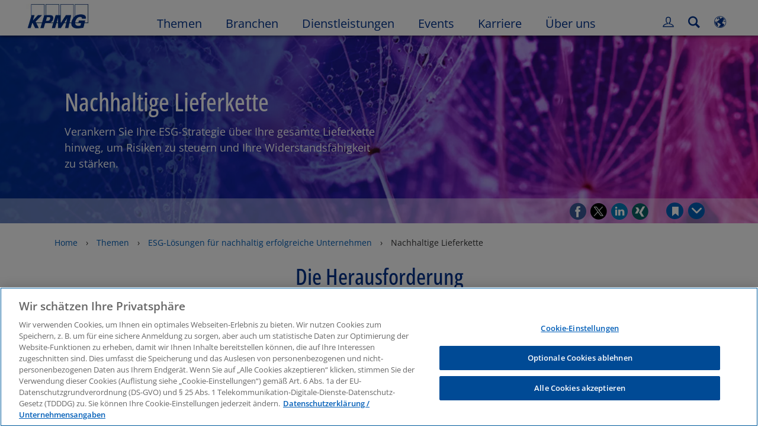

--- FILE ---
content_type: text/html
request_url: https://kpmg.com/de/de/home/themen/uebersicht/esg/nachhaltige-lieferkette.html
body_size: 50634
content:

<!DOCTYPE html>
<html lang="de-DE">
<head>
<meta http-equiv="content-type" content="text/html" charset="UTF-8"/>
<meta http-equiv="date" content="Wed, 05 Nov 2025 01:44:52 GMT"/>
<meta http-equiv="content-language" content="de-DE"/>
<meta http-equiv="content-encoding" content="text/html"/>
<meta name="keywords" content="Automarkt,Automarkt,Immobilienentwickler,Immobilienentwickler,Energieeffizienz,Energieeffizienz,Megaprojekte,Megaprojekte"/>
<meta name="description" content="Verankern Sie Ihre ESG-Strategie über Ihre gesamte Lieferkette hinweg, um Risiken zu steuern und Ihre Widerstandsfähigkeit zu stärken."/>
<meta charset="utf-8"/>
<meta http-equiv="X-UA-Compatible" content="IE=edge,chrome=1"/>
<link rel="preload" as="font" type="font/woff2" href="/etc/clientlibs/kpmgpublic/fonts/openSans/OpenSans-VariableFont_wdth,wght.woff2" crossorigin />
<link rel="preconnect" href="https://assets.kpmg.com" crossorigin />
<link rel="preconnect" href="https://scripts.demandbase.com" crossorigin />
<link rel="preconnect" href="https://cdns.gigya.com" crossorigin />
<link rel="preload" href='/etc/clientlibs/kpmgpublic/pages/global.min-61c96c.js' as="script"/>
<link rel="apple-touch-icon" sizes="180x180" href="/etc/designs/default/kpmg/favicons/apple-touch-icon-180x180.png"/>
<link rel="apple-touch-icon" sizes="167x167" href="/etc/designs/default/kpmg/favicons/apple-touch-icon-167x167.png"/>
<link rel="apple-touch-icon" sizes="152x152" href="/etc/designs/default/kpmg/favicons/apple-touch-icon-152x152.png"/>
<link rel="apple-touch-icon" sizes="120x120" href="/etc/designs/default/kpmg/favicons/apple-touch-icon-120x120.png"/>
<link rel="apple-touch-icon" sizes="76x76" href="/etc/designs/default/kpmg/favicons/apple-touch-icon-76x76.png"/>
<link rel="apple-touch-icon" sizes="60x60" href="/etc/designs/default/kpmg/favicons/apple-touch-icon-60x60.png"/>
<link rel="apple-touch-icon" href="/etc/designs/default/kpmg/favicons/apple-touch-icon.png"/>
<link rel="icon" type="image/png" href="/etc/designs/default/kpmg/favicons/favicon-16x16.png" sizes="16x16"/>
<link rel="icon" type="image/png" href="/etc/designs/default/kpmg/favicons/favicon-32x32.png" sizes="32x32"/>
<link rel="icon" type="image/svg+xml" href="/etc/designs/default/kpmg/favicons/favicon-32x32.svg" sizes="32x32"/>
<link rel="icon" type="image/svg+xml" href="/etc/designs/default/kpmg/favicons/favicon-96x96.svg" sizes="96x96"/>
<link rel="icon" type="image/svg+xml" href="/etc/designs/default/kpmg/favicons/favicon-16x16.svg" sizes="16x16"/>
<link rel="icon" type="image/svg+xml" href="/etc/designs/default/kpmg/favicons/android-chrome-512x512.svg" sizes="512x512"/>
<link rel="icon" type="image/svg+xml" href="/etc/designs/default/kpmg/favicons/android-chrome-192x192.svg" sizes="192x192"/>
<link rel="icon" type="image/svg+xml" href="/etc/designs/default/kpmg/favicons/android-chrome-144x144.svg" sizes="144x144"/>
<link rel="icon" type="image/svg+xml" href="/etc/designs/default/kpmg/favicons/android-chrome-96x96.svg" sizes="96x96"/>
<link rel="icon" type="image/svg+xml" href="/etc/designs/default/kpmg/favicons/android-chrome-72x72.svg" sizes="72x72"/>
<link rel="icon" type="image/svg+xml" href="/etc/designs/default/kpmg/favicons/android-chrome-48x48.svg" sizes="48x48"/>
<link rel="icon" type="image/svg+xml" href="/etc/designs/default/kpmg/favicons/android-chrome-36x36.svg" sizes="36x36"/>
<link rel="manifest" href="/etc/designs/default/kpmg/favicons/manifest.json"/>
<link rel="mask-icon" href="/etc/designs/default/kpmg/favicons/safari-pinned-tab.svg" color="#1e49e2"/>
<link rel="shortcut icon" href="/etc/designs/default/kpmg/favicon.ico"/>
<link rel="canonical" href="https://kpmg.com/de/de/home/themen/uebersicht/esg/nachhaltige-lieferkette.html"/>
<meta name="twitter:card" content="summary_large_image"/>
<meta name="twitter:title" content="Nachhaltige Lieferkette"/>
<meta name="author" content="Marc Ennemann,Julia Kristin Ruf"/>
<meta name="DC.Title" content="Nachhaltige Lieferkette - KPMG in Deutschland"/>
<meta name="abstract" content="Verankern Sie Ihre ESG-Strategie über Ihre gesamte Lieferkette hinweg, um Risiken zu steuern und Ihre Widerstandsfähigkeit zu stärken."/>
<meta name="twitter:creator" content="@KPMG"/>
<meta name="twitter:image" content="https://assets.kpmg.com/is/image/kpmg/lieferkette-1500x1000:cq5dam.web.1200.600"/>
<meta http-equiv="last-modified" content="Thu, 30 Oct 2025 08:51:58 GMT"/>
<meta name="DC.Description" content="Verankern Sie Ihre ESG-Strategie über Ihre gesamte Lieferkette hinweg, um Risiken zu steuern und Ihre Widerstandsfähigkeit zu stärken."/>
<meta name="twitter:site" content="@KPMG"/>
<meta name="twitter:description" content="Verankern Sie Ihre ESG-Strategie über Ihre gesamte Lieferkette hinweg, um Risiken zu steuern und Ihre Widerstandsfähigkeit zu stärken."/>
<meta name="DC.Language" content="de-DE"/>
<meta name="DC.Date" content="2025-10-30"/>
<meta name="DC.Format" content="text/html"/>
<meta name="robots" content="index, follow"/>
<meta property="og:image" content="https://assets.kpmg.com/is/image/kpmg/lieferkette-1500x1000:cq5dam.web.1200.600"/>
<meta property="og:type" content="website"/>
<meta property="og:site_name" content="KPMG"/>
<meta property="og:title" content="Nachhaltige Lieferkette"/>
<meta property="og:locale" content="de_DE"/>
<meta property="og:url" content="https://kpmg.com/de/de/home/themen/uebersicht/esg/nachhaltige-lieferkette.html"/>
<meta property="og:description" content="Verankern Sie Ihre ESG-Strategie über Ihre gesamte Lieferkette hinweg, um Risiken zu steuern und Ihre Widerstandsfähigkeit zu stärken."/>
<script type="text/javascript">var kpmgMetaData={"KPMG_Business_Owner":"DE - DE - Digital Marketing","KPMG_Short_Desc":"Verankern Sie Ihre ESG-Strategie über Ihre gesamte Lieferkette hinweg.","KPMG_Industry_ID_Loc":"49836440742850442553958,24283538348155695973053,130711955699587712346835,99624789996772417155869,199568660586684496743305,95174915095542788212250,204823682084646042087938,40491751353809308192653,174819669065648643659691,200155644542919386315523,149966161510941564767001,145820814514872209506918,610978737598836752925146708688732,59725113462730594213044,114489129675545139891870,83825229207521463078039,88785088305821608838775,33681723671055201967557,85518772752384275450766","KPMG_Contact_MN":"","KPMG_Market_ID":"84704630828786122246009,159210560737524295664211,19825234964952847383902","KPMG_Change_Frequency":"hourly","KPMG_Template":"/conf/kpmgpublic/settings/wcm/templates/editable-flex-template","KPMG_Article_Type":"Article-General","KPMG_Service_ID_Loc":"599662677886562217549993449867215,708496833081327404841184884914982,235494268195530126836711224619267","KPMG_Primary_Tag_ID":"456976707519880533369650623698452","KPMG_Geographic_Origin_ID":"AF","KPMG_Article_ReadTime":"","KPMG_URL":"/de/de/home/themen/uebersicht/esg/nachhaltige-lieferkette.html","KPMG_Contact_FN":"Marc","KPMG_Image_Alt":"Pusteblume mit lila blauem Schleier","KPMG_Contact_Country":"Deutschland","KPMG_Article_Primary_Format":"Page","KPMG_BANNER_FLAG":"false","KPMG_Contact_City":"Essen","KPMG_Media_Typ_Path":"Media formats/Bild,Media formats/Bild/JPEG,Media formats/Bild/JPG","KPMG_Geo_RelevanceID":"211344084469936541851442","KPMG_HTML_Copyright":"/content/kpmgpublic/platform/copyright/jcr:content/managedlistpar/copyright_4","KPMG_Article_Date":"26-Apr-2022","KPMG_Description":"Verankern Sie Ihre ESG-Strategie über Ihre gesamte Lieferkette hinweg, um Risiken zu steuern und Ihre Widerstandsfähigkeit zu stärken.","KPMG_Persona_Path":"Menschen/Kunden,Menschen/Potenzielle Kunden,Menschen/Zielgruppe","KPMG_Article_Date_Time":"Tue Apr 26 07:34:23 UTC 2022","KPMG_GeoRelISO3166_3":"DEU","KPMG_GeoRelISO3166_2":"DE","KPMG_Cont_Type_Path":"Content typ/Artikel","KPMG_Persona_ID":"59205189396461572826360,60541426764903813537507,549916431768785771034065349584824","KPMG_Geo_Rel_Path":"Geographie/Europa/Westeuropa/Deutschland","KPMG_Business_Owner_Group":"DE – DE – Digital Marketing","KPMG_Ind_Path_Loc":"Branchen/Automobilindustrie,Branchen/Bauwirtschaft,Branchen/Chemie und Pharma,Branchen/Einzelhandel,Branchen/Energie und Rohstoffe,Branchen/Gesundheitswirtschaft,Branchen/Handel und Konsumgüter,Branchen/Immobilien,Branchen/Industrielle Produktion,Branchen/Infrastruktur,Branchen/Kreditinstitute,Branchen/Medien,Branchen/Pflegewirtschaft,Branchen/Professional und Unternehmungdienstleistungen,Branchen/Reise-%2C Freizeit und Tourismus,Branchen/Technologie,Branchen/Telekommunikation,Branchen/Transport und Logistik,Branchen/Öffentlicher Sektor","KPMG_Service_Pth_Loc":"Dienstleistungen/Advisory,Dienstleistungen/Audit,Dienstleistungen/Tax","KPMG_Title":"Nachhaltige Lieferkette","KPMG_Contributors":"Marc Ennemann,Julia Kristin Ruf","KPMG_Tab_Type":"Insights","KPMG_Analytics_PageName":"de:de:home:insights:overview:kpmg-impact:nachhaltige-lieferkette","KPMG_Ind_Key_Loc":"Automarkt|Automarkt,Immobilienentwickler|Immobilienentwickler,Energieeffizienz|Energieeffizienz,Megaprojekte|Megaprojekte","KPMG_Abstract":"Verankern Sie Ihre ESG-Strategie über Ihre gesamte Lieferkette hinweg, um Risiken zu steuern und Ihre Widerstandsfähigkeit zu stärken.","KPMG_Med_For_Type_ID":"139530417022481105394120,168408212674515745966020,112017303830317750915542","KPMG_Document_Id":"OC01N1650958464877","KPMG_Content_Type_ID":"104782286077242695662372","KPMG_Topic_Path":"Themen/Megatrends,Themen/Megatrends/Umwelt,Themen/Nachhaltigkeit,Themen/Nachhaltigkeit/Nachhaltige Lieferkette,Themen/Operative Wirksamkeit/Prozessverbesserungen/Lieferkettentransformation,Themen/Transformation","KPMG_Short_Title":"Nachhaltige Lieferkette","KPMG_FONT":"variant_1","KPMG_Live_Copy":"false","KPMG_Primary_Tag":"Nachhaltige Lieferkette","KPMG_HTML_Title":"Nachhaltige Lieferkette","KPMG_Canonical_URL":"https://kpmg.com/de/de/home/themen/uebersicht/esg/nachhaltige-lieferkette.html","KPMG_Market_Path":"Märkte/Familienunternehmen und Mittelstand,Märkte/Nationale Märkte,Märkte/Wachstumsmärkte","KPMG_Contact_LN":"Ennemann","KPMG_Seo_Priority":"1.0","KPMG_Geo_Rel_ISO3166":"276","KPMG_Template_Type":"editable-flex-template","KPMG_last_mod_rank":"1761814318665","KPMG_Topic_ID":"327000086866250856388223522603921,514510778972244558495177546709484,36807172333613886411554,456976707519880533369650623698452,218515210183551373837725335104127,870733477869453942197076916422041","KPMG_Image":"/content/dam/kpmg/de/images/Themen/2022/04/lieferkette-1500x1000.jpg","KPMG_Blog_Topics":"","KPMG_Thought_Leadership":"false"};var appSearchConfigs={"pagination":{"page":{"current":2,"size":5}},"sortParamsMapping":{"trending":"kpmg_page_views_trending","KPMG_MOST_PLR":"kpmg_avg_time_spent","mostviewed":"kpmg_page_views","KPMG_Filter_Date":"kpmg_filter_date","relavance":"_score"},"fieldsMapping":{"contacttabs":[{"kpmg_image":{"raw":{}},"kpmg_article_date_time":{"raw":{}},"kpmg_non_decorative_alt_text":{"raw":{}},"kpmg_short_desc":{"raw":{}},"kpmg_is_rendition_optimized":{"raw":{}},"kpmg_article_readtime":{"raw":{}},"kpmg_title":{"raw":{}},"kpmg_image_alt":{"raw":{}},"kpmg_url":{"raw":{}}}],"partnerlocator":[{"kpmg_contact_fn":{"raw":{}},"kpmg_contact_ln":{"raw":{}},"kpmg_contact_job_ttl":{"raw":{}},"kpmg_url":{"raw":{}}}],"toppicks":[{"kpmg_image":{"raw":{}},"kpmg_template":{"raw":{}},"kpmg_primary_tag":{"raw":{}},"kpmg_short_title":{"raw":{}},"kpmg_non_decorative_alt_text":{"raw":{}},"kpmg_short_desc":{"raw":{}},"kpmg_article_type":{"raw":{}},"kpmg_article_primary_format":{"raw":{}},"kpmg_is_rendition_optimized":{"raw":{}},"kpmg_article_readtime":{"raw":{}},"kpmg_image_alt":{"raw":{}},"kpmg_url":{"raw":{}}}],"blog":[{"kpmg_image":{"raw":{}},"kpmg_description":{"raw":{}},"kpmg_blog_topics":{"raw":{}},"kpmg_short_desc":{"raw":{}},"kpmg_non_decorative_alt_text":{"raw":{}},"kpmg_blog_date":{"raw":{}},"kpmg_is_rendition_optimized":{"raw":{}},"kpmg_article_readtime":{"raw":{}},"kpmg_title":{"raw":{}},"kpmg_image_alt":{"raw":{}},"kpmg_url":{"raw":{}}}],"relatedcontent":[{"kpmg_image":{"raw":{}},"kpmg_non_decorative_alt_text":{"raw":{}},"kpmg_short_desc":{"raw":{}},"kpmg_article_type":{"raw":{}},"kpmg_is_rendition_optimized":{"raw":{}},"kpmg_title":{"raw":{}},"kpmg_image_alt":{"raw":{}},"kpmg_url":{"raw":{}},"kpmg_template_type":{"raw":{}}}],"contactcarousel":[{"kpmg_image":{"raw":{}},"kpmg_non_decorative_alt_text":{"raw":{}},"kpmg_cont_mem_firm":{"raw":{}},"kpmg_contact_job_ttl":{"raw":{}},"kpmg_title":{"raw":{}},"kpmg_contact_fn":{"raw":{}},"kpmg_suffix":{"raw":{}},"kpmg_contact_ln":{"raw":{}},"kpmg_contact_mn":{"raw":{}},"kpmg_contact_city":{"raw":{}},"kpmg_salutation":{"raw":{}},"kpmg_state":{"raw":{}},"kpmg_short_desc":{"raw":{}},"kpmg_is_rendition_optimized":{"raw":{}},"kpmg_image_alt":{"raw":{}},"kpmg_url":{"raw":{}}}],"articlecarousel":[{"kpmg_image":{"raw":{}},"kpmg_contact_fn":{"raw":{}},"kpmg_contact_ln":{"raw":{}},"kpmg_short_title":{"raw":{}},"kpmg_article_date_time":{"raw":{}},"kpmg_contact_country":{"raw":{}},"kpmg_non_decorative_alt_text":{"raw":{}},"kpmg_short_desc":{"raw":{}},"kpmg_is_rendition_optimized":{"raw":{}},"kpmg_image_alt":{"raw":{}},"kpmg_url":{"raw":{}}}],"articlequery":[{"kpmg_image":{"raw":{}},"kpmg_description":{"raw":{}},"kpmg_filter_date":{"raw":{}},"kpmg_banner_flag":{"raw":{}},"kpmg_primary_tag":{"raw":{}},"kpmg_article_date":{"raw":{}},"kpmg_non_decorative_alt_text":{"raw":{}},"kpmg_article_readtime":{"raw":{}},"kpmg_title":{"raw":{}},"kpmg_article_date_time":{"raw":{}},"kpmg_page_views":{"raw":{}},"kpmg_tab_type":{"raw":{}},"kpmg_short_desc":{"raw":{}},"kpmg_avg_time_spent":{"raw":{}},"kpmg_is_rendition_optimized":{"raw":{}},"kpmg_article_primary_format":{"raw":{}},"kpmg_article_type":{"raw":{}},"kpmg_image_alt":{"raw":{}},"kpmg_url":{"raw":{}},"kpmg_template_type":{"raw":{}},"kpmg_sl_gl_id":{"raw":{}}}],"trendinglistnew":[{"kpmg_image":{"raw":{}},"kpmg_description":{"raw":{}},"kpmg_article_date_time":{"raw":{}},"kpmg_non_decorative_alt_text":{"raw":{}},"kpmg_is_rendition_optimized":{"raw":{}},"kpmg_title":{"raw":{}},"kpmg_image_alt":{"raw":{}},"kpmg_url":{"raw":{}}}],"latestthinking":[{"kpmg_image":{"raw":{}},"kpmg_description":{"raw":{}},"kpmg_non_decorative_alt_text":{"raw":{}},"kpmg_is_rendition_optimized":{"raw":{}},"kpmg_title":{"raw":{}},"kpmg_image_alt":{"raw":{}},"kpmg_url":{"raw":{}}}],"broader":[{"kpmg_description":{"raw":{}},"kpmg_banner_flag":{"raw":{}},"kpmg_primary_tag":{"raw":{}},"kpmg_article_date":{"raw":{}},"kpmg_contact_job_ttl":{"raw":{}},"kpmg_title":{"raw":{}},"kpmg_contact_city":{"raw":{}},"kpmg_event_start_time":{"raw":{}},"kpmg_article_date_time":{"raw":{}},"kpmg_tab_type":{"raw":{}},"kpmg_short_desc":{"raw":{}},"kpmg_image_alt":{"raw":{}},"kpmg_url":{"raw":{}},"kpmg_template_type":{"raw":{}},"kpmg_image":{"raw":{}},"kpmg_non_decorative_alt_text":{"raw":{}},"kpmg_article_readtime":{"raw":{}},"kpmg_contact_fn":{"raw":{}},"kpmg_contact_ln":{"raw":{}},"kpmg_event_type":{"raw":{}},"kpmg_contact_country":{"raw":{}},"kpmg_is_rendition_optimized":{"raw":{}},"kpmg_article_primary_format":{"raw":{}},"kpmg_article_type":{"raw":{}},"kpmg_event_startdate":{"raw":{}}}],"listing":[{"kpmg_title":{"raw":{}},"kpmg_url":{"raw":{}}}],"shorter":[{"kpmg_image":{"raw":{}},"kpmg_description":{"raw":{}},"kpmg_banner_flag":{"raw":{}},"kpmg_primary_tag":{"raw":{}},"kpmg_article_date":{"raw":{}},"kpmg_non_decorative_alt_text":{"raw":{}},"kpmg_title":{"raw":{}},"kpmg_short_desc":{"raw":{}},"kpmg_is_rendition_optimized":{"raw":{}},"kpmg_article_primary_format":{"raw":{}},"kpmg_article_type":{"raw":{}},"kpmg_image_alt":{"raw":{}},"kpmg_url":{"raw":{}},"kpmg_template_type":{"raw":{}}}]},"facets":{"All_Global":["kpmg_topic_path_facet","kpmg_filter_year","kpmg_geo_rel_path_facet","kpmg_ind_path_loc_facet","kpmg_service_pth_loc_facet"],"Insights_Global":["kpmg_filter_year","kpmg_ind_path_facet","kpmg_service_path_facet","kpmg_topic_path_facet","kpmg_geo_rel_path_facet"],"People_Local":["kpmg_filter_year","kpmg_ind_path_loc_facet","kpmg_service_pth_loc_facet","kpmg_topic_path_facet","kpmg_cont_mem_firm"],"All_Local":["kpmg_topic_path_facet","kpmg_filter_year","kpmg_geo_rel_path_facet","kpmg_ind_path_loc_facet","kpmg_service_pth_loc_facet"],"Insights_Local":["kpmg_filter_year","kpmg_geo_rel_path_facet","kpmg_ind_path_loc_facet","kpmg_service_pth_loc_facet","kpmg_topic_path_facet"],"Events_Local":["kpmg_filter_year","kpmg_ind_path_loc_facet","kpmg_service_pth_loc_facet","kpmg_topic_path_facet","kpmg_geo_rel_path_facet"],"PressReleases_Global":["kpmg_filter_year","kpmg_ind_path_facet","kpmg_service_path_facet","kpmg_topic_path_facet","kpmg_geo_rel_path_facet"],"PressReleases_Local":["kpmg_filter_year","kpmg_geo_rel_path_facet","kpmg_ind_path_loc_facet","kpmg_service_pth_loc_facet","kpmg_topic_path_facet"],"People_Global":["kpmg_filter_year","kpmg_cont_mem_firm","kpmg_ind_path_facet","kpmg_service_path_facet","kpmg_topic_path_facet"],"Events_Global":["kpmg_filter_year","kpmg_geo_rel_path_facet","kpmg_ind_path_facet","kpmg_service_path_facet","kpmg_topic_path_facet"],"Blogs_Global":["kpmg_blog_topics","kpmg_filter_year","kpmg_geo_rel_path_facet","kpmg_topic_path_facet","kpmg_ind_path_facet","kpmg_service_path_facet"],"Blogs_Local":["kpmg_blog_topics","kpmg_filter_year","kpmg_geo_rel_path_facet","kpmg_ind_path_loc_facet","kpmg_service_pth_loc_facet","kpmg_topic_path_facet"]}};var appSearchClientEnv="";var isadmactive="true";var kpmgAssetDomain="https:\/\/assets.kpmg.com";var calanderProperties={"longMonths":["Januar","Februar","März","April","Mai","Juni","Juli","August","September","Oktober","November","Dezember"],"shortMonths":["Jan","Feb","Mär","Apr","Mai","Jun","Jul","Aug","Sep","Okt","Nov","Dez"],"timeMeridiems":["AM","PM"]};var dateFormatProperties={"showMeridiem":false,"transformations":{"dayType":"dd","monthType":"mm","hourType":"HH","monthCase":"cc","yearType":"y"},"timeSeparator":":","fields":[{"item1":"day"},{"item2":"month"},{"item3":"year"}],"separators":[{"item1":"."},{"item2":"."},{"item3":""}]};var kpmgDateFormat="dd.mm.yyyy:European Standard";var kpmgDateSeperator1='.';var kpmgDateSeperator2='.';var kpmgDateSeperator3='';var KPMG=KPMG||{};var isAuthor=false;var searchFacetsFlag=true;if(navigator.userAgent.match(/iPad/i)===null){var meta;meta=document.createElement('meta');meta.name="viewport";meta.id='kpmgViewport';meta.content="width=device-width, initial-scale=1.0, user-scalable=1.0";document.getElementsByTagName("head")[0].appendChild(meta);}
if(navigator.userAgent.match(/iPhone/i)){var meta;meta=document.createElement('meta');meta.name="viewport";meta.id='kpmgViewport';meta.content="width=device-width, initial-scale=1.0, user-scalable=no";document.getElementsByTagName("head")[0].appendChild(meta);}</script>
<script type="application/ld+json">
            {"itemListElement":[{"item":{"image":"https://assets.kpmg.com/content/dam/kpmg/images/2013/04/neu_PanoramaRH100721_056.jpg/jcr:content/renditions/original","name":"Home","@id":"https://kpmg.com/de/de/home.html"},"@type":"ListItem","position":1},{"item":{"image":"https://assets.kpmg.com/content/dam/kpmg/images/2015/02/sector-insights.jpg/jcr:content/renditions/original","name":"Themen","@id":"https://kpmg.com/de/de/home/themen.html"},"@type":"ListItem","position":2},{"item":{"image":"https://assets.kpmg.com/jcr:content/renditions/original","name":"&Uuml;bersicht","@id":"https://kpmg.com/de/de/home/themen/uebersicht.html"},"@type":"ListItem","position":3},{"item":{"image":"https://assets.kpmg.com/content/dam/kpmg/de/images/Themen/2024/04/baeume-vor-bergen-1500x1000.jpg/jcr:content/renditions/original","name":"ESG-L&ouml;sungen f&uuml;r nachhaltig erfolgreiche Unternehmen","@id":"https://kpmg.com/de/de/home/themen/uebersicht/esg.html"},"@type":"ListItem","position":4},{"item":{"image":"https://assets.kpmg.com/content/dam/kpmg/de/images/Themen/2022/04/lieferkette-1500x1000.jpg/jcr:content/renditions/original","name":"Nachhaltige Lieferkette","@id":"https://kpmg.com/de/de/home/themen/uebersicht/esg/nachhaltige-lieferkette.html"},"@type":"ListItem","position":5}],"@type":"BreadcrumbList","@context":"http://schema.org/"}
    </script>
<script type="application/ld+json">
            {"datePublished":"2022-04-26T09:34:23.000+02:00","image":{"@type":"ImageObject","width":1200,"url":"https://assets.kpmg.com/content/dam/kpmg/de/images/Themen/2022/04/lieferkette-1500x1000.jpg/jcr:content/renditions/original","height":600},"@type":"NewsArticle","author":[{"@type":"Person","name":"Marc Ennemann"},{"@type":"Person","name":"Julia Kristin Ruf"}],"publisher":{"@type":"organization","name":"KPMG","logo":{"@type":"ImageObject","url":"https://assets.kpmg.com/content/dam/kpmg/xx/images/2018/07/kpmg-logo.jpg"}},"@context":"http://schema.org","headline":"Nachhaltige Lieferkette"}
    	</script>
<script type="text/javascript">window.regexValues=window.regexValues||{nameJs:"[0\u002D9|\x22~`!@#$%^\x26()_={}[\\]:;\x27,.<>+*\\\/\\\\?]"?new RegExp("[0\u002D9|\x22~`!@#$%^\x26()_={}[\\]:;\x27,.<>+*\\\/\\\\?]"):"",cityJs:""?new RegExp(""):"",emailJs:"^([a\u002DzA\u002DZ0\u002D9.+_\u002D]*@([0\u002D9a\u002DzA\u002DZ][\u002D\\w]*[0\u002D9a\u002DzA\u002DZ]\\.)+[a\u002DzA\u002DZ]{2,9})$"?new RegExp("^([a\u002DzA\u002DZ0\u002D9.+_\u002D]*@([0\u002D9a\u002DzA\u002DZ][\u002D\\w]*[0\u002D9a\u002DzA\u002DZ]\\.)+[a\u002DzA\u002DZ]{2,9})$"):"",phoneJs:""?new RegExp(""):"",cnameJs:""?new RegExp(""):"",roleJs:""?new RegExp(""):"",messageJs:"^[^%{}<>]+$"?new RegExp("^[^%{}<>]+$"):"",};</script>
<link rel="stylesheet" href='/etc/clientlibs/kpmgpublic/global/css/global-9d6fcf.css'/>
<script type="text/javascript">window.kpmgPath=window.location.pathname.toLowerCase();var preferredSite='';function getCookie(cname){var name=cname+"=";var cArray=document.cookie.split(';');for(var i=0;i<cArray.length;i++){var c=cArray[i];while(c.charAt(0)==' '){c=c.substring(1);}
if(c.indexOf(name)==0){preferredSite=c.substring(name.length,c.length);preferredSite=preferredSite.indexOf(".html")>-1?preferredSite:"";return true;}}}
if(window.kpmgPath==="/xx/en/home.html"&&document.referrer===""){getCookie("p_source");if(preferredSite.length>0&&preferredSite!=="/xx/en/home.html"){var geoUserSite=encodeURI(preferredSite)
window.location=geoUserSite;}}
window.kpmgPersonalize=window.kpmgPersonalize||{hideLogicTree:false,displayNameFormat:"Full Name",isPersonalize:true,isSitePersonalize:true,isPageTagsFlagEnabled:true,isContentRefreshEnabled:false,isPPC:false,firstnameLastnameSwitch:false,isBlog:false,blogHomePage:"\/de\/blogs\/de\/home.html",blogPath:""||"blogs",blogResultCount:"90"||"0",userAccInfoExpiry:24,fetchDataAndPersonalize:null,getCaptchaKey:"6LfauzAUAAAAAKtLWpawmB\u002DD5LslW_V5ul7Q_dUM",isCaptchaEnabled:"true",downloadDataExpiryWindow:24,resendVerifyEmailDefaultTime:"60",db:{CDCWrapper:null,data:null,},mapping:{url:"\/bin\/kpmg\/dbslmapping.<industry>.<subindustry>.json"},snp:{url:"\/search?all_sites=false\x26site=<sites>\x26x1=KPMG_SL_GL_Id\x26q1=<zthesIDs>\x26x2=KPMG_Article_Type\x26q2=Article\u002DGeneral\x26x3=KPMG_Template_Type\x26q3=article\u002Ddetails\u002Dtemplate|insights\u002Dflexible\u002Dtemplate|html\u002Dtemplate|editable\u002Dcampaign\u002Dtemplate|editable\u002Dflex\u002Dtemplate|event\u002Dregistration\u002Dtemplate|fast\u002Dsubscription\u002Dtemplate|gated\u002Dcontent\u002Dtemplate\x26x4=KPMG_BANNER_FLAG\x26q4=false\x26sp_c=15\x26personalization=true\x26<sortType>",timeout:3000,data:null,params:{languageCode:"de"||"en",countryCode:"de"||"xx",sortType:"sort\u002Dtype=mostviewed",sortTypeKey:"sort\u002Dtype",tagCategory:"topic",timeBoxParameter:"\x26sp_x_5=KPMG_Filter_Date\x26sp_date_range_5=90"}},registrationPromoOverlay:{revisitCounter:"3",returnWindowInMinutes:"30",returnWindowInDays:"14"},misc:{isAuthor:false,ageVerificationReq:false,isSitePersonalizeAndRhfEnabled:""||false,dashboardLimitNo:15,triggerRefreshFeedback:6,triggerHideFeedback:3,cellLevelCombinedHideRefresh:3,rejectedListLimit:50,locationNavigatorPage:"",RfpFormLocationSelector:""},i18n:{gigyaMsgs:{kpmg_sign_up_header:"Melden Sie sich mit einem bestehenden Konto an",kpmg_sign_up_text:"Wir benötigen einige persönliche Angaben, um Ihren Account zu erstellen. Sie können einen Ihrer Social Media\u002DAccounts nutzen oder die nötigen Informationen hier eintragen.",kpmg_already_have_an_account:"Haben Sie bereits einen Account?",kpmg_log_in:"Log\u002Din",kpmg_learn_more:"Erfahren Sie mehr",kpmg_create_an_account:"Account erstellen",kpmg_required:"Pflichtfeld",kpmg_info_email:"Diese E\u002DMail wird beim Log\u002Din in den Mein Konto verwendet",kpmg_info_password:"Password must contain at least 8 characters including 1 number, 1 upper\u002Dcase, 1 lower\u002Dcase letter.",kpmg_privacy_statement_text:"Ich bestätige die Nutzungsbedingungen, die hier verfügbar sind:",kpmg_privacy_statement_link_text:"KPMG Online Privacy Statement",kpmg_captcha_text:"Bitte bestätigen Sie Ihre E\u002DMail\u002DAdresse durch Eingabe der beiden untenstehenden Worte, getrennt durch ein Leerzeichen.",kpmg_cancel:"Abbrechen",kpmg_continue:"Weiter",kpmg_social_sign_in_header:"Log\u002Din mit",kpmg_social_sign_in_text:"Sie sind mit dem Social\u002DMedia\u002DKonto angemeldet, mit dem Sie sich registriert haben.",kpmg_cancel_registration_header:"Registrierung abbrechen?",kpmg_cancel_registration_text:"Wollen Sie die Registrierung  wirklich abbrechen?",kpmg_go_back:"Zurück",kpmg_registration_done_header:"Thank You For Registering.",kpmg_thank_you_text:"Danke für Ihre Registrierung. Besuchen Sie jetzt Ihre Startseite oder kehren Sie zum letzten gespeicherten Artikel zurück.",kpmg_go_to_mykpmg:"zur Übersicht",kpmg_return_to_my_article:"Zurück zum Artikel",kpmg_error_tc_authored_msg_tc1:"Bitte geben Sie Ihr Einverständnis zur Online\u002DDatenschutzerklärung",kpmg_error_tc_authored_msg_tc2:"Bitte setzen Sie das Häkchen, zum fortzufahren.",kpmg_error_tc_authored_msg_tc3:"Bitte setzen Sie das Häkchen, zum fortzufahren.",kpmg_privacy_acceptance_error_msg_tc1:"Bitte geben Sie Ihr Einverständnis zur Online\u002DDatenschutzerklärung",kpmg_welcome_back:"Willkommen zurück",kpmg_sign_in_header:"Log\u002Din mit bestehendem Account",kpmg_not_yet_registered:"Noch nicht registiert?",kpmg_use_your_kpmg_login_credentials:"KPMG Log\u002Din\u002DDaten verwenden",kpmg_i_forgot_my_password:"Ich habe mein Passwort vergessen",kpmg_keep_me_signed_in:"Angemeldet bleiben",kpmg_forgot_password_header:"Forgot My Password",kpmg_forgot_password_text:"Bitte geben Sie Ihre E\u002DMail\u002DAdresse an, um das Passwort zurückzusetzen",kpmg_reset_password:"Passwort zurücksetzen",kpmg_forgot_password_thank_you_text:"Danke. Wenn die angegebene E\u002DMail\u002DAdresse bei Mein Konto bereits registriert ist, erhalten Sie eine E\u002DMail, um Ihr Passwort zurückzusetzen.",kpmg_return_to_login:"Zurück zum Log\u002Din",kpmg_info_password_first:"Password must contain at least:",kpmg_info_password_second:"8 characters including 1 number, 1 upper\u002Dcase, 1 lower\u002Dcase letter.",kpmg_reset_password_thank_you_text:"Danke! Ihr Passwort wurde zurückgesetzt.",kpmg_too_many_failed_attempts_header:"Zu viele Fehlversuche",kpmg_too_many_failed_attempts_text:"Ihr Account wurde für 24h gesperrt. Bitte setzen Sie gegebenenfalls Ihr Passwort zurück.",account_is_disabled:"Der Mein Konto ist gesperrt",account_temporarily_locked_out:"Der Mein Konto ist verübergehend nicht erreichbar",and:"und",available:"Verfügbar",checking:"Überprüfen",choose_file:"Datei auswählen",email_address_is_invalid:"Die E\u002DMail\u002DAdresse ist nicht gültig",email_already_exists:"Die E\u002DMail\u002DAdresse existiert bereits in unserer Datenbank",fair:"Gut",invalid_fieldname:"Ungültiger %fieldname",invalid_login_or_password:"Ungültiges Log\u002Din oder Passwort",invalid_username_or_password:"Ungültiger Benutzername oder Passwort",login_identifier_exists:"Login identifier exists",maximum_size_of_3mb:"Maximum size of 3MB.",no_file_chosen:"No file chosen",not_available:"Nicht verfügbar",num_characters_total:"%num Zeichen",num_of_the_following_groups:"%num Zeichen von: Großbuchstabe, Kleinbuchstabe, Zahl, Sonderzeichen",password_does_not_meet_complexity_requirements:"Das Passwort erfüllt nicht die Anforderungen",password_must_contain_at_least:"Das Passwort muss mindestens",password_strength_colon:"Das Passwort muss mindestens enthalten:",passwords_do_not_match:"Die Passworte stimmen nicht überein",old_password_cannot_be_the_same_as_new_password:"Neues Passwort muss sich vom alten unterscheiden.",please_enter_a_valid_fieldname:"Bitte geben Sie einen gültigen %fieldname an",please_enter_fieldname:"Bitte geben Sie einen %fieldname an",profilePhoto_fileSizeError:"Photo format: JPG\/GIF\/PNG. Size: up to 3MB.",sorry_we_are_not_able_to_process_your_registration:"Entschuldigung, bei Ihrem Registrierungsprozess sind technische Probleme aufgetreten",strong:"Stark",there_are_errors_in_your_form_please_try_again:"Im Formular sind Fehler aufgetreten. Bitte versuchen Sie es erneut.",there_is_no_user_with_that_username_or_email:"Dieser Benutzername bzw. E\u002DMail\u002DAdresse existiert nicht",these_passwords_do_not_match:"Die Passwörter stimmen nicht überein",this_field_is_required:"Pflichtfeld",too_weak:"Zu schwach",unique_identifier_exists:"Unique identifier exists",username_already_exists:"Dieser Benutzername existiert bereits",very_strong:"Sehr stark",weak:"Schwach",wrong_password:"Sie haben ein falsches Passwort eingegeben",your_age_does_not_meet_the_minimal_age_requirement:"Your age does not meet the minimal age requirement (13+) for this site",kpmg_salutation:"Anrede",managesubscriptions:"Klicken Sie hier, um Ihre Abonnements zu verwalten"},customMsgs:{gigya_error_primary_action:"OK",gigya_error_title:"Entschuldigung!",gigya_account_disabled_error_title:"Entschuldigung",gigya_account_disabled_error_primary_action:"Okay",gigya_error_description:"Der Dienst ist momentan nicht erreichbar. Unsere IT arbeitet daran, das Problem zu beheben.",gigya_account_disabled_error_description:"Dieses Konto ist gesperrt",gigya_cookies_disabled_error_description:"Wir können Ihre Anfrage nicht bearbeiten, da Sie Cookies von Drittanbietern in Ihrem Browser blockiert haben. Bitte ändern Sie Ihre Browser\u002DEinstellungen entsprechend, um diesen Service zu nutzen.",gigya_name_validation_error_message:"Sonderzeichen und Zahlen werden nicht unterstützt",kpmg_error_numbervalidation:"Es werden nur Zahlen unterstützt",kpmg_placeholder_first_name:"Vorname",kpmg_placeholder_last_name:"Nachname",kpmg_placeholder_email:"E\u002DMail\u002DAdresse",kpmg_placeholder_password:"Passwort",kpmg_placeholder_confirm_password:"Passwort bestätigen",kpmg_placeholder_company_optional:"Unternehmen (optional)",kpmg_placeholder_select_country:"Land \/ Region wählen",toppicksfor:"Interessante Artikel für",you:"Sie",items:"Elemente",remove:"Entfernen",yes:"Ja",no:"Nein",organization:"Organisation",quicksavedlist:"Direkte Speicherliste",urllink:"URL Link",verify_email_err_title:"E\u002DMail bereits versendet.",verify_email_err_desc:"Eine Bestätigungsmail wurde versendet. Bitte prüfen Sie Ihre E\u002DMails.",verify_email_congrats_title:"Herzlichen Glückwunsch.",verify_email_congrats_desc:"Ihre E\u002DMail wurde erfolgreich bestätigt. Genießen Sie ab jetzt alle KPMG Angebote.",office_locator_geolocation_error:"Fehler bei der Standortsuche",office_locator_nocities_error:"Keine Städte in gewähltem Land gefunden",office_locator_noresults_error:"Keine Ergebnisse zu Ihrer Suchanfrage",showanotherarticle:"Weitere Artikel anzeigen",dontshowarticleagain:"Diesen Artikel nicht mehr anzeigen",updatemypreferences:"Einstellungen aktualisieren",addtolibrary:"In meinen Artikeln speichern",refreshcontent:"Inhalts\u002DÜbersicht aktualisieren",share:"Teilen",readMore:"Vorschau",or_divider_text:"Oder",cross_site_error_title:"Fehler bei der Newsletter Registrierung.",cross_site_error_description:"Diese Registrierung gehört nicht zum ursprünglichen Land, indem Sie sich registriert haben.",deleteThisList:"Diese Liste löschen",editYourListName:"Listen\u002DName bearbeiten",shareThisList:"Diese Liste teilen",move:"Verschieben",delete:"Löschen",placeholdertextforfiltersubscriptions:"Filtern Sie Abonnements nach Ihren Interessen",selectedinterestslist:"Ausgewählte Interessen:",onboardingbasedsubscriptiontitle:"Abonnements, die Sie interessieren:",interestsbasedsubscriptiontitle:"Abonnements basierend auf Ihren Interessen:",subscriptionsinterestedintitle:"Weitere Abonnements, die Sie interessieren könnten",registrationPromoTitle:"Möchten Sie den aktuellsten KPMG Inhalt?",registrationPromoDescription:"Registrieren Sie sich jetzt und stellen Sie Ihr personalisiertes Dashboard rund um {tag_name} und allen anderen Themen ein.",noArticleErrorTitle:"Fehler",noArticleErrorMessage:"Die Artikel in dieser Liste sind nicht mehr verfügbar.",noArticleErrorDetail:"Bitte klicken Sie auf den folgenden Link",noArticleErrorDetail1:"Zurück zur Homepage",noArticleErrorDetail2:", oder nutzen Sie die Suchfunktion.",searchLabel:"Suchen",searchLibList:"In meinen Artikeln suchen",libraryListDeleteThisArticle:"Diesen Artikel löschen",libraryListDeleteThisArticleDescription:"Sind Sie sicher, dass Sie diesen Artikel löschen wollen?",libraryListSuccessDescription:"erfolgreich gelöscht",libraryListDeleteIt:"Ja, löschen",libraryListNotlongeravailable:"Artikel nicht mehr verfügbar",libraryListArticlenolongeravailabledescription:"Dieser Artikel ist nicht mehr verfügbar",kpmgLibraryListArticleWasRemovedFromLabel:"wurde entfernt von",libraryListMobilenolongeravlbl:"ist nicht mehr verfügbar.",libraryListArtitwasremovedfrom:"Er wurde entfernt von",libraryListArticlesnolongeravailabledescription:"Die folgenden Artikel sind nicht mehr verfügbar. Sie wurden entfernt von",libraryListShareThisListDescription:"Kopieren Sie diese URL, um sie zu teilen.",libraryListCopy:"Kopieren",libraryListCancel:"Cancel",libraryListMovearticle:"Verschieben Sie diesen Artikel in eine andere Liste.",libraryListInstrutiontext:"Sie können den Artikel speichern oder einer eigenen Liste Ihrer Artikelsammlung hinzufügen.",libraryListAlreadysaved:"Already Saved",libraryListAlreadysavedarticle:"Sie haben diesen Artikel bereits gespeichert.",libraryListChoosealist:"Choose a list",libraryListCreatealist:"Liste erstellen",libraryListThatNameIsTaken:"Listen\u002DName existiert bereits",libraryListEmpty:"Ungültiger Listen\u002DName",libraryListSave:"Speichern",libraryListEnternewlist:"Neuen Listennamen eingeben",libraryListAddtolibraryoverlayCancel:"Cancel",libraryListCancel1:"Cancel",createAList:"Liste erstellen",createsuccessdescription:"Liste erfolgreich erstellt.",listmanagementsave:"Speichern",deleteThisListDescription:"Wenn Sie diese Liste löschen, verlieren Sie alle Artikel. Wollen Sie wirklich löschen?",keepIt:"Nein, behalten.",editsuccessdescriptionmobile:"Der Name wurde erfolgreich geändert",namechanges:"Name geändert",listnamechanged:"Danke für Ihre Registrierung",copySuccessDescription:"URL in Ihre Zwischenablage gespeichert",copyFailedClipboardAccessDenied:"URL konnte nicht kopiert werden. Bitte erlauben Sie der Internetseite Zugang zum Clipboard.",formbuilderCongratsTitle:"Dankeschön.",formbuilderCongratsDescription:"Sie haben sich erfolgreich angemeldet.",formbuilderCongratsClose:"Schließen",expiredtokenmodaltitle:"Ihr Token ist abgelaufen.",expiredtokenmodaldescription:"Ihr Token ist abgelaufen. Bitte schließen Sie die Registrierung ab, um Zugang zu dem Inhalt zu erhalten.",expiredtokenmodalclosebutton:"Schließen",addMoreInterestsTitle:"Fügen Sie mehr Interessen zu Ihrem Profil hinzu",addTagToInterests:"Tag zu Profilinteressen hinzufügen",saveInterestTitle:"Möchten Sie dieses Interesse speichern?",search:"Suche",close:"Schließen",resentemail:"Wir haben eine weitere Bestätigungs\u002DE\u002DMail versandt an:",verifyemaillabel:"E\u002DMail bestätigen.",resendconfirmation:"Bestätigungsmail erneut senden.",logoutinfo:"Sie haben sich abgemeldet",logoutdescription:"Sie haben sich erfolgreich abgemeldet und zur Homepage weitergeleitet.",verifyemail:"Bitte bestätigen Sie ihre E\u002DMail\u002DAdresse, um in Ihr Konto zu gelangen.",interestsSearchPlaceholder:"Fügen Sie Ihren Interessensbegriff hier ein",interestsAlreadySelected:"Bereits ausgewählt \u002D bearbeiten Sie Ihre Interessen, um dieses Interesse zu entfernen",interestsSave:"Speichern",verifyEmailClose:"Schließen",profileChangesSaved:"Änderungen gespeichert",profileChangesSavedSuccessfully:"Ihre Änderungen wurden gespeichert",minReadTime:"READ_TIME Minute Lesezeit",minsReadTime:"READ_TIME Minuten Lesezeit",officeLocationFax:"F",officeLocationTel:"T",officeLocationNoResults:"Keine passenden Ergebnisse gefunden für",officeLocationsSearchTerm:"",searchResultsCopyOne:"",agreeLabel:"I agree to KPMG online privacy statement",expand:"expand",collapse:"collapse",addedtolibrary:"Added to Library",articleposteddate:"Article Posted date",relatedarticles:"Related Articles",moreoptions:"More Options",closeyourrecommendations:"Close your recommendations",wasaddedtothelistoflists:"was added to the list of lists",removedfromthelist:"Removed from the list",sectionfilters:"Section Filters",closeandreturntohomepage:"Close and return to home page",current:"current",completed:"completed",returntohomepage:"and return to the home page",belowsubscriptions:"once it is checked the below subscriptions will be available.",suggestthesubscriptions:"On selection of a suggestion the subscriptions list present below will be filtered.",openinanewwindow:"Opens in a new window",blogposts:"Blogbeiträge",category:"category",enableordisable:"enable or disable",articles:"articles",country:"Land",selected:"this post is interesting. selected",deselected:"this post is interesting. deselected",profileprogress:"Your profile is <%> complete",profilecompleted:"Congratulations, your profile is now complete!",completeprofile:"Complete your profile",addinterests:"Add interests",addsubscriptions:"Add subscriptions",starticon:"Gated content exclusive to KPMG members",yourinterests:"Your Interests",suggestmorecta:"Suggest More",alertmessage1:"Delete interest",alertdescription1:"Pinned articles will be removed once deleted",alertmessage2:"A maximum of 5 pinned articles allowed",alertmessagetitle:"Maximum Pins Reached",viewgatedcontentcta:"View Gated Content",nonewcontent:"No new content at this time.",viewallsubscriptionscta:"View All Subscriptions",gcsectiontitle:"Gated Content Section: Title",gcsectiondescription:"Gated Content Section: Description",hidegatedcontent:"Hide Gated Content",emptygatedcontentdescription:"It appears you have not yet subscribed to any such gated content.",articlesTwoFour:"articles",articlesFive:"articles",listsTwoFour:"Lists",listsFive:"Lists"}},pagesInfo:{interests:{isActive:false,reqLogin:true,redirectTo:"../user/login.html"},myaccount:{isActive:false,reqLogin:true,redirectTo:"../user/login.html"},dashboard:{isActive:false,reqLogin:true,redirectTo:"/user/login.html"},library:{isActive:false,reqLogin:true,redirectTo:"../user/login.html"},communicationpreference:{isActive:false,reqLogin:true,redirectTo:"../../user/login.html"},privacypreference:{isActive:false,reqLogin:true,redirectTo:"../../user/login.html"}},urlmapping:{learnMore:"\/content\/kpmgpublic\/de\/de\/home\/user\/overlays\/kpmglearnmore.html",addtolib:"\/content\/kpmgpublic\/de\/de\/home\/user\/overlays\/addtolibraryoverlay.html",feedback:"\/content\/kpmgpublic\/de\/de\/home\/user\/overlays\/contentrefreshfeedback.html",fgeCongrats:".html",fgeError:".html",resetPassword:".html",isUserRegistrationOverlayExists:"false"}};window.kpmgPersonalize.db.CDCWrapper=function(dbData){var eventObj=null;window.kpmgPersonalize.db.data=dbData;Dmdbase_CDC.callback(dbData);if(digitalData){digitalData.user.ipAddress=dbData.ip;}
try{eventObj=new Event("dbData.received");}
catch(error){eventObj=document.createEvent("Event");eventObj.initEvent("dbData.received",false,false);}
document.dispatchEvent(eventObj);};window.__gigyaConf=window.__gigyaConf||{};window.__gigyaConf.customLang=window.kpmgPersonalize.i18n.gigyaMsgs;</script>
<link rel="stylesheet" href='/etc/clientlibs/kpmgpublic/editable-flex-template/css/editable-flex-template-8d195f.css'/>
<meta name="msapplication-TileColor" content="#1e49e2"/>
<meta name="msapplication-TileImage" content="/etc/designs/default/kpmg/favicons/mstile-144x144.svg"/>
<meta name="msapplication-config" content="/etc/designs/default/kpmg/favicons/browserconfig.xml"/>
<meta name="theme-color" content="#1e49e2"/>
<title>Nachhaltige Lieferkette - KPMG in Deutschland</title>
<meta name="google-site-verification" content="5uNW0P15yBIJm8ZBk5TT9YwhqtSsDHu3LXUzveFfs5Q"/>
<script>function kpmgGTM(){if(!window.kpmgGTMLoaded){window.kpmgGTMLoaded=true;(function(w,d,s,l,i){w[l]=w[l]||[];w[l].push({'gtm.start':new Date().getTime(),event:'gtm.js'});var f=d.getElementsByTagName(s)[0],j=d.createElement(s),dl=l!='dataLayer'?'&l='+l:'';j.async=true;j.src='https://www.googletagmanager.com/gtm.js?id='+i+dl;f.parentNode.insertBefore(j,f);})(window,document,'script','dataLayer','GTM-TM24N8B');}}</script>
<!-- oneTrust Analytics -->
<script type="text/plain" class="optanon-category-C0002">
    kpmgGTM();
</script>
<!-- oneTrust Functional -->
<script type="text/plain" class="optanon-category-C0003">
    kpmgGTM();
</script>
<!-- oneTrust Marketing -->
<script type="text/plain" class="optanon-category-C0004">
    kpmgGTM();
</script>
<script type="text/javascript" src='/etc/clientlibs/kpmgpublic/global/js/updateLoadedPartialHeader-322c7b.js'></script>
<meta name="template" content="editable-flex-template"/>
<meta name="viewport" content="width=device-width, initial-scale=1"/>
<link rel="stylesheet" href="/etc.clientlibs/kpmgxfsite/clientlibs/clientlib-base.css" type="text/css">
<link rel="stylesheet" href="/etc.clientlibs/kpmgxfsite/clientlibs/clientlib-dependencies.css" type="text/css">
<link rel="stylesheet" href="/etc.clientlibs/kpmgxfsite/clientlibs/clientlib-site.css" type="text/css">
</head>
<body class="base-editable-template-page page basicpage">
<div class="template">
<div id="gig_showSimpleShareUI" class="gig-simpleShareUI fixed-and-off-page">
<div class="gig-simpleShareUI-inner">
<span class="icon-gig-simpleShareUI-closeButton">
<span class="sr-only">close</span>
</span>
<div class="gig-simpleShareUI-caption">
<div class="gig-simpleShareUI-caption-text">Share with your friends</div>
</div>
<div id="show-share-bar-container" class="gig-simpleShareUI-content">
</div>
</div>
</div>
<header class="global-navigation">
<div id="navigation-v2-data" class="bs5" style="position:fixed" data-site-info='{
		"assetsDomain": "https://assets.kpmg.com",
		"isAuthor": false,
		"isPersonalized": true,
		"isTemplatePersonalized": true,
		"isBlog":  false 
	}'>
<!-- LOGO -->
<div id="navigation-v2-data-logo" data-logo='{
			  "imgURL": "/is/image/kpmg/kpmg-logo-1",
			  "altText": "KPMG",
			  "linkURL": "/de/de/home.html"
		}'>
</div>
<!-- Blog header data -->
<!-- NABAR-NAV -->
<div id="navigation-v2-data-navbar-nav" data-navbar-nav='{
			"insights": {
				"id": "insights-flyout",
				"i18nLabel": 	" Themen ",
				"linkURL" : 	"/de/de/home/themen.html"
			},
			"industries": {
				"id": "industries-flyout",
				"i18nLabel": " Branchen ",
				"linkURL" : "/de/de/home/branchen.html"
			},
			"services": {
				"id": "services-flyout",
				"i18nLabel": " Dienstleistungen ",
				"linkURL": "/de/de/home/dienstleistungen.html"
			},
			"optional": {
				"id": "optional-flyout",
				"i18nLabel": "Events",
				"linkURL": "/de/de/home/events.html",
				"internalLinkFlag": "true",
				"newTabAllow": "In neuer Registerkarte oder neuem Fenster öffnen"
			},
			"optional1": {
				"id": "optional2-flyout",
				"i18nLabel": "Karriere",
				"linkURL": "/de/de/home/karriere.html",
				"internalLinkFlag": "true",
				"newTabAllow": "In neuer Registerkarte oder neuem Fenster öffnen"
			},
			"optional2": {
				"id": "optional3-flyout",
				"i18nLabel": "Über uns",
				"linkURL": "/de/de/home/ueber-kpmg.html",
				"internalLinkFlag": "true",
				"newTabAllow": "In neuer Registerkarte oder neuem Fenster öffnen"
			}
		}'>
</div>
<div id="navigation-v2-data-secondary-nav" data-secondary-nav='[
			{
				"id": "careers",
				"label": " Karriere ",
				"linkURL": ""
			},

			
					{
						"id": "alumni",
						"label": " Alumni ",
						"linkURL": ""
					},
			

			{
				"id": "media",
				"label": " Medien ",
				"linkURL": ""
			},

			
					{
						"id": "social",
						"label": " Social Media ",
						"linkURL": ""
					},
			


			{
				"id": "about",
				"label": " Über uns ",
				"linkURL": ""
			}
		]'></div>
<ul id="navigation-v2-data-nav-flyout">
<li id="navigation-v2-author-insights-flyout-editor">
<div class="nav-flyout-component-data" data-path="/content/kpmgpublic/de/de/home/insights/overview/kpmg-impact/nachhaltige-lieferkette/jcr:content/navigation-v2/insights" data-nav-flyout='{
			"cell1":{
				"type": "nav-list",
				"links":[
					
						
						{
							"label": "ESG-Lösungen für nachhaltig erfolgreiche Unternehmen",
							"url": "/de/de/home/themen/uebersicht/esg.html",
							"internalFlag": "true",
							"newTabAllow": "In neuer Registerkarte oder neuem Fenster öffnen"
						}
					
						
							,
						
						{
							"label": "Digitale Transformation",
							"url": "/de/de/home/themen/uebersicht/digital-transformation.html",
							"internalFlag": "true",
							"newTabAllow": "In neuer Registerkarte oder neuem Fenster öffnen"
						}
					
						
							,
						
						{
							"label": "Corporate Governance &amp; Compliance",
							"url": "/de/de/home/themen/uebersicht/corporate-governance-und-compliance.html",
							"internalFlag": "true",
							"newTabAllow": "In neuer Registerkarte oder neuem Fenster öffnen"
						}
					
						
							,
						
						{
							"label": "Digital Finance",
							"url": "/de/de/home/themen/uebersicht/digital-finance.html",
							"internalFlag": "true",
							"newTabAllow": "In neuer Registerkarte oder neuem Fenster öffnen"
						}
					
						
							,
						
						{
							"label": "Business Performance &amp; Resilienz",
							"url": "/de/de/home/themen/uebersicht/business-resilienz.html",
							"internalFlag": "true",
							"newTabAllow": "In neuer Registerkarte oder neuem Fenster öffnen"
						}
					
				]
				
				,"viewAll": {
				  "linkURL": "/de/de/home/themen.html",
				  "label": "Alle Themen ",
				  "internalLinkFlag": "true",
				  "newTabAllow": "In neuer Registerkarte oder neuem Fenster öffnen"

				}
				
			}
		}' data-cell1='{
			"type": "nav-list",
			"links":[
				
					
					{
						"label": "ESG-Lösungen für nachhaltig erfolgreiche Unternehmen",
						"url": "/de/de/home/themen/uebersicht/esg.html",
						"internalFlag": "true",
						"newTabAllow": "In neuer Registerkarte oder neuem Fenster öffnen"
					}
				
					
						,
					
					{
						"label": "Digitale Transformation",
						"url": "/de/de/home/themen/uebersicht/digital-transformation.html",
						"internalFlag": "true",
						"newTabAllow": "In neuer Registerkarte oder neuem Fenster öffnen"
					}
				
					
						,
					
					{
						"label": "Corporate Governance &amp; Compliance",
						"url": "/de/de/home/themen/uebersicht/corporate-governance-und-compliance.html",
						"internalFlag": "true",
						"newTabAllow": "In neuer Registerkarte oder neuem Fenster öffnen"
					}
				
					
						,
					
					{
						"label": "Digital Finance",
						"url": "/de/de/home/themen/uebersicht/digital-finance.html",
						"internalFlag": "true",
						"newTabAllow": "In neuer Registerkarte oder neuem Fenster öffnen"
					}
				
					
						,
					
					{
						"label": "Business Performance &amp; Resilienz",
						"url": "/de/de/home/themen/uebersicht/business-resilienz.html",
						"internalFlag": "true",
						"newTabAllow": "In neuer Registerkarte oder neuem Fenster öffnen"
					}
				
			]
			
			,"viewAll": {
			  "linkURL": "/de/de/home/themen.html",
			  "label": "Alle Themen ",
			  "internalLinkFlag": "true",
			  "newTabAllow": "In neuer Registerkarte oder neuem Fenster öffnen"
			}
			
		}' data-featured-variation="true" data-cell2='{
				"type": "card-link",
				"title": "KPMG. Make the Difference.",
				"linkUrl": "/de/de/home/themen/uebersicht/make-the-difference.html",
				"description": "Unsere Expert:innen für Ihre Transformationsprojekte",
				"altText": "Würfel leuchten",
				"imgUrl": "/is/image/kpmg/Make-the-Difference-Vorschau-Profile-1500x1000-02",
				"internalLinkFlag": "true",
				"newTabAllow": "In neuer Registerkarte oder neuem Fenster öffnen",
				"primaryTag" : "",
				"isVideo" : "Page",
				"isRenditionOptimized" : "true"

			}' data-cell3='{
				"type": "card-link",
				"title": "Generative künstliche Intelligenz als Schlüssel zu nachhaltigem Wachstum",
				"linkUrl": "/de/de/home/themen/uebersicht/kuenstliche-intelligenz.html",
				"description": "Produktivität und Effizienz steigern, Prozesse optimieren: Transformieren Sie Ihr Unternehmen mit zuverlässigen KI-Lösungen",
				"altText": "AI",
				"imgUrl": "/is/image/kpmg/transform-your-business-with-ai-1500x1000-1",
				"internalLinkFlag": "true",
				"newTabAllow": "In neuer Registerkarte oder neuem Fenster öffnen",
				"primaryTag" : "Künstliche Intelligenz",
				"isVideo" : "Page",
				"isRenditionOptimized" : "true"
			
			}'>
</div>
</li>
<li id="navigation-v2-author-industries-flyout-editor">
<div class="nav-flyout-component-data" data-path="/content/kpmgpublic/de/de/home/insights/overview/kpmg-impact/nachhaltige-lieferkette/jcr:content/navigation-v2/industries" data-nav-flyout='{
			"cell1":{
				"type": "nav-list",
				"links":[
					
						
						{
							"label": "Automobilindustrie",
							"url": "/de/de/home/branchen/automobilindustrie.html",
							"internalFlag": "true",
							"newTabAllow": "In neuer Registerkarte oder neuem Fenster öffnen"
						}
					
						
							,
						
						{
							"label": "Bauwirtschaft",
							"url": "/de/de/home/branchen/bauwirtschaft.html",
							"internalFlag": "true",
							"newTabAllow": "In neuer Registerkarte oder neuem Fenster öffnen"
						}
					
						
							,
						
						{
							"label": "Energie und Rohstoffe",
							"url": "/de/de/home/branchen/energie-rohstoffe.html",
							"internalFlag": "true",
							"newTabAllow": "In neuer Registerkarte oder neuem Fenster öffnen"
						}
					
						
							,
						
						{
							"label": "Familienunternehmen und Mittelstand",
							"url": "/de/de/home/branchen/familienunternehmen-und-mittelstand.html",
							"internalFlag": "true",
							"newTabAllow": "In neuer Registerkarte oder neuem Fenster öffnen"
						}
					
						
							,
						
						{
							"label": "Finanzindustrie",
							"url": "/de/de/home/branchen/financial-services.html",
							"internalFlag": "true",
							"newTabAllow": "In neuer Registerkarte oder neuem Fenster öffnen"
						}
					
						
							,
						
						{
							"label": "Gesundheitswirtschaft",
							"url": "/de/de/home/branchen/gesundheitswirtschaft.html",
							"internalFlag": "true",
							"newTabAllow": "In neuer Registerkarte oder neuem Fenster öffnen"
						}
					
				]
				
				,"viewAll": {
				  "linkURL": "/de/de/home/branchen.html",
				  "label": "Alle Branchen",
				  "internalLinkFlag": "true",
				  "newTabAllow": "In neuer Registerkarte oder neuem Fenster öffnen"

				}
				
			}
		}' data-cell1='{
			"type": "nav-list",
			"links":[
				
					
					{
						"label": "Automobilindustrie",
						"url": "/de/de/home/branchen/automobilindustrie.html",
						"internalFlag": "true",
						"newTabAllow": "In neuer Registerkarte oder neuem Fenster öffnen"
					}
				
					
						,
					
					{
						"label": "Bauwirtschaft",
						"url": "/de/de/home/branchen/bauwirtschaft.html",
						"internalFlag": "true",
						"newTabAllow": "In neuer Registerkarte oder neuem Fenster öffnen"
					}
				
					
						,
					
					{
						"label": "Energie und Rohstoffe",
						"url": "/de/de/home/branchen/energie-rohstoffe.html",
						"internalFlag": "true",
						"newTabAllow": "In neuer Registerkarte oder neuem Fenster öffnen"
					}
				
					
						,
					
					{
						"label": "Familienunternehmen und Mittelstand",
						"url": "/de/de/home/branchen/familienunternehmen-und-mittelstand.html",
						"internalFlag": "true",
						"newTabAllow": "In neuer Registerkarte oder neuem Fenster öffnen"
					}
				
					
						,
					
					{
						"label": "Finanzindustrie",
						"url": "/de/de/home/branchen/financial-services.html",
						"internalFlag": "true",
						"newTabAllow": "In neuer Registerkarte oder neuem Fenster öffnen"
					}
				
					
						,
					
					{
						"label": "Gesundheitswirtschaft",
						"url": "/de/de/home/branchen/gesundheitswirtschaft.html",
						"internalFlag": "true",
						"newTabAllow": "In neuer Registerkarte oder neuem Fenster öffnen"
					}
				
			]
			
			,"viewAll": {
			  "linkURL": "/de/de/home/branchen.html",
			  "label": "Alle Branchen",
			  "internalLinkFlag": "true",
			  "newTabAllow": "In neuer Registerkarte oder neuem Fenster öffnen"
			}
			
		}' data-list-variation="true" data-cell2='{
				"type": "nav-list",
				"links":[
					
						
						{
							"label": "Handel",
							"url": "/de/de/home/branchen/handel.html",
							"internalFlag": "true",
							"newTabAllow": "In neuer Registerkarte oder neuem Fenster öffnen"
						}
					
						
							,
						
						{
							"label": "Industrielle Produktion",
							"url": "/de/de/home/branchen/industrielle-produktion.html",
							"internalFlag": "true",
							"newTabAllow": "In neuer Registerkarte oder neuem Fenster öffnen"
						}
					
						
							,
						
						{
							"label": "Infrastruktur",
							"url": "/de/de/home/dienstleistungen/branchen-und-maerkte/infrastructure-advisory.html",
							"internalFlag": "true",
							"newTabAllow": "In neuer Registerkarte oder neuem Fenster öffnen"
						}
					
						
							,
						
						{
							"label": "International Business",
							"url": "/de/de/home/branchen/international-business.html",
							"internalFlag": "true",
							"newTabAllow": "In neuer Registerkarte oder neuem Fenster öffnen"
						}
					
						
							,
						
						{
							"label": "Kirchen &amp; Non-Profit-Organisationen",
							"url": "/de/de/home/branchen/kirchen-und-non-profit-organisationen.html",
							"internalFlag": "true",
							"newTabAllow": "In neuer Registerkarte oder neuem Fenster öffnen"
						}
					
						
							,
						
						{
							"label": "Konsumgüter",
							"url": "/de/de/home/branchen/konsumgueter.html",
							"internalFlag": "true",
							"newTabAllow": "In neuer Registerkarte oder neuem Fenster öffnen"
						}
					
				]
				
			}' data-cell3='{
				"type": "nav-list",
				"links":[
					
						
						{
							"label": "Life Sciences &amp; Chemie",
							"url": "/de/de/home/branchen/life-sciences-chemie.html",
							"internalFlag": "true",
							"newTabAllow": "In neuer Registerkarte oder neuem Fenster öffnen"
						}
					
						
							,
						
						{
							"label": "Öffentlicher Sektor",
							"url": "/de/de/home/branchen/oeffentlicher-sektor.html",
							"internalFlag": "true",
							"newTabAllow": "In neuer Registerkarte oder neuem Fenster öffnen"
						}
					
						
							,
						
						{
							"label": "Private Equity",
							"url": "/de/de/home/branchen/private-equity.html",
							"internalFlag": "true",
							"newTabAllow": "In neuer Registerkarte oder neuem Fenster öffnen"
						}
					
						
							,
						
						{
							"label": "Real Estate",
							"url": "/de/de/home/branchen/real-estate.html",
							"internalFlag": "true",
							"newTabAllow": "In neuer Registerkarte oder neuem Fenster öffnen"
						}
					
						
							,
						
						{
							"label": "Technologie, Medien &amp; Telekommunikation (TMT)",
							"url": "/de/de/home/branchen/technologie-medien-telekommunikation.html",
							"internalFlag": "true",
							"newTabAllow": "In neuer Registerkarte oder neuem Fenster öffnen"
						}
					
						
							,
						
						{
							"label": "Transport &amp; Logistik",
							"url": "/de/de/home/branchen/transport-tourismus.html",
							"internalFlag": "true",
							"newTabAllow": "In neuer Registerkarte oder neuem Fenster öffnen"
						}
					
				]
					
				}'>
</div>
</li>
<li id="navigation-v2-author-services-flyout-editor">
<div class="nav-flyout-component-data" data-path="/content/kpmgpublic/de/de/home/insights/overview/kpmg-impact/nachhaltige-lieferkette/jcr:content/navigation-v2/services" data-nav-flyout='{
			"cell1":{
				"type": "nav-list",
				"links":[
					
						
						{
							"label": "Audit",
							"url": "/de/de/home/dienstleistungen/audit.html",
							"internalFlag": "true",
							"newTabAllow": "In neuer Registerkarte oder neuem Fenster öffnen"
						}
					
						
							,
						
						{
							"label": "Tax",
							"url": "/de/de/home/dienstleistungen/tax.html",
							"internalFlag": "true",
							"newTabAllow": "In neuer Registerkarte oder neuem Fenster öffnen"
						}
					
						
							,
						
						{
							"label": "Advisory",
							"url": "/de/de/home/dienstleistungen/advisory.html",
							"internalFlag": "true",
							"newTabAllow": "In neuer Registerkarte oder neuem Fenster öffnen"
						}
					
						
							,
						
						{
							"label": "Financial Services",
							"url": "/de/de/home/dienstleistungen/branchen-und-maerkte/financial-services.html",
							"internalFlag": "true",
							"newTabAllow": "In neuer Registerkarte oder neuem Fenster öffnen"
						}
					
				]
				
				,"viewAll": {
				  "linkURL": "/de/de/home/dienstleistungen.html",
				  "label": "Alle Dienstleistungen",
				  "internalLinkFlag": "true",
				  "newTabAllow": "In neuer Registerkarte oder neuem Fenster öffnen"

				}
				
			},
			
			
			"cell2": {
				"type": "nav-list",
				"links":[
					
						
						{
							"label": "KPMG &amp; Alliances",
							"url": "/de/de/home/dienstleistungen/alliance-management.html",
							"internalFlag": "true",
							"newTabAllow": "In neuer Registerkarte oder neuem Fenster öffnen"
						}
					
						
							,
						
						{
							"label": "KPMG Atlas: Digitale Services für Ihren Erfolg",
							"url": "https://atlas.kpmg.com/de/de",
							"internalFlag": "false",
							"newTabAllow": "In neuer Registerkarte oder neuem Fenster öffnen"
						}
					
						
							,
						
						{
							"label": "KPMG Matchmaker",
							"url": "https://atlas.kpmg.com/de/de/matchmaker?utm_source&#x3D;Kpmg.com&amp;utm_medium&#x3D;Verlinkung+Matchmaker&amp;utm_campaign&#x3D;Matchmaker+kpmg.com",
							"internalFlag": "false",
							"newTabAllow": "In neuer Registerkarte oder neuem Fenster öffnen"
						}
					
						
							,
						
						{
							"label": "Dienstleistungen für Branchen &amp; Märkte",
							"url": "/de/de/home/dienstleistungen/branchen-und-maerkte.html",
							"internalFlag": "true",
							"newTabAllow": "In neuer Registerkarte oder neuem Fenster öffnen"
						}
					
				]
					
				},
			"cell3": {
				"type": "card-link",
				"title": "Client Stories: Changing Futures",
				"linkUrl": "/de/de/home/themen/2018/02/digitalisierung.html",
				"description": "Viele Kunden haben wir bereits erfolgreich bei ihrer digitalen Transformation begleitet. Wie genau, zeigen unsere Client Cases.",
				"altText": "KPMG Dienstleistungen",
				"imgUrl": "/is/image/kpmg/glasfassade-1500x1000-1",
				"internalLinkFlag": "true",
				"newTabAllow": "In neuer Registerkarte oder neuem Fenster öffnen",
				"primaryTag" : "",
				"isVideo" : "Audio",
				"isRenditionOptimized" : "true"

			
			},
			"cell2": {
				"type": "nav-list",
				"links":[
					
						
						{
							"label": "KPMG &amp; Alliances",
							"url": "/de/de/home/dienstleistungen/alliance-management.html",
							"internalFlag": "true",
							"newTabAllow": "In neuer Registerkarte oder neuem Fenster öffnen"
						}
					
						
							,
						
						{
							"label": "KPMG Atlas: Digitale Services für Ihren Erfolg",
							"url": "https://atlas.kpmg.com/de/de",
							"internalFlag": "false",
							"newTabAllow": "In neuer Registerkarte oder neuem Fenster öffnen"
						}
					
						
							,
						
						{
							"label": "KPMG Matchmaker",
							"url": "https://atlas.kpmg.com/de/de/matchmaker?utm_source&#x3D;Kpmg.com&amp;utm_medium&#x3D;Verlinkung+Matchmaker&amp;utm_campaign&#x3D;Matchmaker+kpmg.com",
							"internalFlag": "false",
							"newTabAllow": "In neuer Registerkarte oder neuem Fenster öffnen"
						}
					
						
							,
						
						{
							"label": "Dienstleistungen für Branchen &amp; Märkte",
							"url": "/de/de/home/dienstleistungen/branchen-und-maerkte.html",
							"internalFlag": "true",
							"newTabAllow": "In neuer Registerkarte oder neuem Fenster öffnen"
						}
					
				]
				
			},
			"cell3":{
				"type": "nav-list",
				"links":[
					
				]
					
				}
			
		}' data-cell1='{
			"type": "nav-list",
			"links":[
				
					
					{
						"label": "Audit",
						"url": "/de/de/home/dienstleistungen/audit.html",
						"internalFlag": "true",
						"newTabAllow": "In neuer Registerkarte oder neuem Fenster öffnen"
					}
				
					
						,
					
					{
						"label": "Tax",
						"url": "/de/de/home/dienstleistungen/tax.html",
						"internalFlag": "true",
						"newTabAllow": "In neuer Registerkarte oder neuem Fenster öffnen"
					}
				
					
						,
					
					{
						"label": "Advisory",
						"url": "/de/de/home/dienstleistungen/advisory.html",
						"internalFlag": "true",
						"newTabAllow": "In neuer Registerkarte oder neuem Fenster öffnen"
					}
				
					
						,
					
					{
						"label": "Financial Services",
						"url": "/de/de/home/dienstleistungen/branchen-und-maerkte/financial-services.html",
						"internalFlag": "true",
						"newTabAllow": "In neuer Registerkarte oder neuem Fenster öffnen"
					}
				
			]
			
			,"viewAll": {
			  "linkURL": "/de/de/home/dienstleistungen.html",
			  "label": "Alle Dienstleistungen",
			  "internalLinkFlag": "true",
			  "newTabAllow": "In neuer Registerkarte oder neuem Fenster öffnen"
			}
			
		}' data-mixed-variation="true" data-cell2='{
				"type": "nav-list",
				"links":[
					
						
						{
							"label": "KPMG &amp; Alliances",
							"url": "/de/de/home/dienstleistungen/alliance-management.html",
							"internalFlag": "true",
							"newTabAllow": "In neuer Registerkarte oder neuem Fenster öffnen"
						}
					
						
							,
						
						{
							"label": "KPMG Atlas: Digitale Services für Ihren Erfolg",
							"url": "https://atlas.kpmg.com/de/de",
							"internalFlag": "false",
							"newTabAllow": "In neuer Registerkarte oder neuem Fenster öffnen"
						}
					
						
							,
						
						{
							"label": "KPMG Matchmaker",
							"url": "https://atlas.kpmg.com/de/de/matchmaker?utm_source&#x3D;Kpmg.com&amp;utm_medium&#x3D;Verlinkung+Matchmaker&amp;utm_campaign&#x3D;Matchmaker+kpmg.com",
							"internalFlag": "false",
							"newTabAllow": "In neuer Registerkarte oder neuem Fenster öffnen"
						}
					
						
							,
						
						{
							"label": "Dienstleistungen für Branchen &amp; Märkte",
							"url": "/de/de/home/dienstleistungen/branchen-und-maerkte.html",
							"internalFlag": "true",
							"newTabAllow": "In neuer Registerkarte oder neuem Fenster öffnen"
						}
					
				]
					
				}' data-cell3='{
				"type": "card-link",
				"title": "Client Stories: Changing Futures",
				"linkUrl": "/de/de/home/themen/2018/02/digitalisierung.html",
				"description": "Viele Kunden haben wir bereits erfolgreich bei ihrer digitalen Transformation begleitet. Wie genau, zeigen unsere Client Cases.",
				"altText": "KPMG Dienstleistungen",
				"imgUrl": "/is/image/kpmg/glasfassade-1500x1000-1",
				"internalLinkFlag": "true",
				"newTabAllow": "In neuer Registerkarte oder neuem Fenster öffnen",
				"primaryTag" : "",
				"isVideo" : "Audio",
				"isRenditionOptimized" : "true"
			
			}'>
</div>
</li>
<li id="navigation-v2-author-optional-flyout-editor">
<div class="nav-flyout-component-data" data-path="/content/kpmgpublic/de/de/home/insights/overview/kpmg-impact/nachhaltige-lieferkette/jcr:content/navigation-v2/optional" data-nav-flyout='{
			"cell1":{
				"type": "nav-list",
				"links":[
					
						
						{
							"label": "Fachveranstaltungen aktuell ",
							"url": "/de/de/home/events.html",
							"internalFlag": "true",
							"newTabAllow": "In neuer Registerkarte oder neuem Fenster öffnen"
						}
					
						
							,
						
						{
							"label": "Webcast-Live-Reihe: Global Mobility Services",
							"url": "/content/kpmgpublic/de/de/home/events/uebersicht/webcast-live-reihe-gms-insights",
							"internalFlag": "false",
							"newTabAllow": "In neuer Registerkarte oder neuem Fenster öffnen"
						}
					
						
							,
						
						{
							"label": "Webcast-Live-Reihe: Tax Update Public",
							"url": "/de/de/home/events/uebersicht/webcast-live-reihe-tax-update-public.html",
							"internalFlag": "true",
							"newTabAllow": "In neuer Registerkarte oder neuem Fenster öffnen"
						}
					
						
							,
						
						{
							"label": "Webcast-Live-Reihe: Forensic Update 2025",
							"url": "/content/kpmgpublic/de/de/home/events/uebersicht/forensic-update",
							"internalFlag": "false",
							"newTabAllow": "In neuer Registerkarte oder neuem Fenster öffnen"
						}
					
						
							,
						
						{
							"label": "Wie funktionieren Interne Kontrollsysteme heute?",
							"url": "/content/kpmgpublic/de/de/home/events/uebersicht/kpmg-schulung-interne-kontrollsysteme-iks",
							"internalFlag": "false",
							"newTabAllow": "In neuer Registerkarte oder neuem Fenster öffnen"
						}
					
						
							,
						
						{
							"label": "KPMG Banking Day",
							"url": "/de/de/home/events/uebersicht/kpmg-banking-day.html",
							"internalFlag": "true",
							"newTabAllow": "In neuer Registerkarte oder neuem Fenster öffnen"
						}
					
				]
				
				,"viewAll": {
				  "linkURL": "/de/de/home/events.html",
				  "label": "Alle Events ",
				  "internalLinkFlag": "true",
				  "newTabAllow": "In neuer Registerkarte oder neuem Fenster öffnen"

				}
				
			}
		}' data-cell1='{
			"type": "nav-list",
			"links":[
				
					
					{
						"label": "Fachveranstaltungen aktuell ",
						"url": "/de/de/home/events.html",
						"internalFlag": "true",
						"newTabAllow": "In neuer Registerkarte oder neuem Fenster öffnen"
					}
				
					
						,
					
					{
						"label": "Webcast-Live-Reihe: Global Mobility Services",
						"url": "/content/kpmgpublic/de/de/home/events/uebersicht/webcast-live-reihe-gms-insights",
						"internalFlag": "false",
						"newTabAllow": "In neuer Registerkarte oder neuem Fenster öffnen"
					}
				
					
						,
					
					{
						"label": "Webcast-Live-Reihe: Tax Update Public",
						"url": "/de/de/home/events/uebersicht/webcast-live-reihe-tax-update-public.html",
						"internalFlag": "true",
						"newTabAllow": "In neuer Registerkarte oder neuem Fenster öffnen"
					}
				
					
						,
					
					{
						"label": "Webcast-Live-Reihe: Forensic Update 2025",
						"url": "/content/kpmgpublic/de/de/home/events/uebersicht/forensic-update",
						"internalFlag": "false",
						"newTabAllow": "In neuer Registerkarte oder neuem Fenster öffnen"
					}
				
					
						,
					
					{
						"label": "Wie funktionieren Interne Kontrollsysteme heute?",
						"url": "/content/kpmgpublic/de/de/home/events/uebersicht/kpmg-schulung-interne-kontrollsysteme-iks",
						"internalFlag": "false",
						"newTabAllow": "In neuer Registerkarte oder neuem Fenster öffnen"
					}
				
					
						,
					
					{
						"label": "KPMG Banking Day",
						"url": "/de/de/home/events/uebersicht/kpmg-banking-day.html",
						"internalFlag": "true",
						"newTabAllow": "In neuer Registerkarte oder neuem Fenster öffnen"
					}
				
			]
			
			,"viewAll": {
			  "linkURL": "/de/de/home/events.html",
			  "label": "Alle Events ",
			  "internalLinkFlag": "true",
			  "newTabAllow": "In neuer Registerkarte oder neuem Fenster öffnen"
			}
			
		}' data-featured-variation="true" data-cell2='{
				"type": "card-link",
				"title": "KPMG RealTalk",
				"linkUrl": "/de/de/home/themen/uebersicht/kpmg-realtalk.html",
				"description": "Klare Analysen und neue Perspektiven zu den Themen, die Unternehmen heute bewegen.",
				"altText": "Paraglider",
				"imgUrl": "/is/image/kpmg/KPMG_Real_Talk_Still_A_v01",
				"internalLinkFlag": "true",
				"newTabAllow": "In neuer Registerkarte oder neuem Fenster öffnen",
				"primaryTag" : "Künstliche Intelligenz",
				"isVideo" : "Page",
				"isRenditionOptimized" : "true"

			}' data-cell3='{
				"type": "card-link",
				"title": "Webcast Live: Die Zeit drängt: EU-Entwaldungsverordnung",
				"linkUrl": "/content/kpmgpublic/de/de/home/events/2025/11/webcast-live-eu-entwaldungsverordnung",
				"description": "Erfahren Sie in unserem Webcast Live den aktuellen Stand zu den Entwicklungen und regulatorische Einordnung der EUDR.",
				"altText": "blaue-würfel",
				"imgUrl": "/is/image/kpmg/Standard-Headere_Zuschnitte_ohneText_1500x1000-kpmg-de-header",
				"internalLinkFlag": "false",
				"newTabAllow": "In neuer Registerkarte oder neuem Fenster öffnen",
				"primaryTag" : "",
				"isVideo" : "",
				"isRenditionOptimized" : "true"
			
			}'>
</div>
</li>
<li id="navigation-v2-author-optional2-flyout-editor">
<div class="nav-flyout-component-data" data-path="/content/kpmgpublic/de/de/home/insights/overview/kpmg-impact/nachhaltige-lieferkette/jcr:content/navigation-v2/optional1" data-nav-flyout='{
			"cell1":{
				"type": "nav-list",
				"links":[
					
						
						{
							"label": "Studierende",
							"url": "https://karriere.kpmg.de/dein-einstieg/studierende.html",
							"internalFlag": "false",
							"newTabAllow": "In neuer Registerkarte oder neuem Fenster öffnen"
						}
					
						
							,
						
						{
							"label": "AbsolventInnen",
							"url": "https://karriere.kpmg.de/dein-einstieg/absolventinnen.html",
							"internalFlag": "false",
							"newTabAllow": "In neuer Registerkarte oder neuem Fenster öffnen"
						}
					
						
							,
						
						{
							"label": "SchülerInnen",
							"url": "https://karriere.kpmg.de/dein-einstieg/schuelerinnen.html",
							"internalFlag": "false",
							"newTabAllow": "In neuer Registerkarte oder neuem Fenster öffnen"
						}
					
						
							,
						
						{
							"label": "Ausgebildete Fachkräfte",
							"url": "https://karriere.kpmg.de/dein-einstieg/ausgebildete-fachkraefte.html",
							"internalFlag": "false",
							"newTabAllow": "In neuer Registerkarte oder neuem Fenster öffnen"
						}
					
						
							,
						
						{
							"label": "Berufserfahrene",
							"url": "https://karriere.kpmg.de/dein-einstieg/berufserfahrene.html",
							"internalFlag": "false",
							"newTabAllow": "In neuer Registerkarte oder neuem Fenster öffnen"
						}
					
				]
				
				,"viewAll": {
				  "linkURL": "https://jobs.kpmg.de/",
				  "label": "Zur Stellenbörse",
				  "internalLinkFlag": "false",
				  "newTabAllow": "In neuer Registerkarte oder neuem Fenster öffnen"

				}
				
			}
		}' data-cell1='{
			"type": "nav-list",
			"links":[
				
					
					{
						"label": "Studierende",
						"url": "https://karriere.kpmg.de/dein-einstieg/studierende.html",
						"internalFlag": "false",
						"newTabAllow": "In neuer Registerkarte oder neuem Fenster öffnen"
					}
				
					
						,
					
					{
						"label": "AbsolventInnen",
						"url": "https://karriere.kpmg.de/dein-einstieg/absolventinnen.html",
						"internalFlag": "false",
						"newTabAllow": "In neuer Registerkarte oder neuem Fenster öffnen"
					}
				
					
						,
					
					{
						"label": "SchülerInnen",
						"url": "https://karriere.kpmg.de/dein-einstieg/schuelerinnen.html",
						"internalFlag": "false",
						"newTabAllow": "In neuer Registerkarte oder neuem Fenster öffnen"
					}
				
					
						,
					
					{
						"label": "Ausgebildete Fachkräfte",
						"url": "https://karriere.kpmg.de/dein-einstieg/ausgebildete-fachkraefte.html",
						"internalFlag": "false",
						"newTabAllow": "In neuer Registerkarte oder neuem Fenster öffnen"
					}
				
					
						,
					
					{
						"label": "Berufserfahrene",
						"url": "https://karriere.kpmg.de/dein-einstieg/berufserfahrene.html",
						"internalFlag": "false",
						"newTabAllow": "In neuer Registerkarte oder neuem Fenster öffnen"
					}
				
			]
			
			,"viewAll": {
			  "linkURL": "https://jobs.kpmg.de/",
			  "label": "Zur Stellenbörse",
			  "internalLinkFlag": "false",
			  "newTabAllow": "In neuer Registerkarte oder neuem Fenster öffnen"
			}
			
		}' data-featured-variation="true" data-cell2='{
				"type": "card-link",
				"title": "Karrierewebseite",
				"linkUrl": "https://karriere.kpmg.de/",
				"description": "Entdecke Deine Einstiegsmöglichkeiten bei KPMG.",
				"altText": "Bewerberin",
				"imgUrl": "/is/image/kpmg/Karriereseite_Zuschnitte_1500x1000_Stellenboerse",
				"internalLinkFlag": "false",
				"newTabAllow": "In neuer Registerkarte oder neuem Fenster öffnen",
				"primaryTag" : "",
				"isVideo" : "",
				"isRenditionOptimized" : "true"

			}' data-cell3='{
				"type": "card-link",
				"title": "Bewerbungsablauf und Tipps",
				"linkUrl": "https://karriere.kpmg.de/bewerbung.html",
				"description": "Du willst den nächsten Schritt wagen? Erfahre mehr zu unserem Bewerbungsprozess.",
				"altText": "Bewerber",
				"imgUrl": "/is/image/kpmg/Karriereseite_Zuschnitte_1500x1000_Bewerbungsablauf",
				"internalLinkFlag": "false",
				"newTabAllow": "In neuer Registerkarte oder neuem Fenster öffnen",
				"primaryTag" : "",
				"isVideo" : "",
				"isRenditionOptimized" : "true"
			
			}'>
</div>
</li>
<li id="navigation-v2-author-optional3-flyout-editor">
<div class="nav-flyout-component-data" data-path="/content/kpmgpublic/de/de/home/insights/overview/kpmg-impact/nachhaltige-lieferkette/jcr:content/navigation-v2/optional2" data-nav-flyout='{
			"cell1":{
				"type": "nav-list",
				"links":[
					
						
						{
							"label": "KPMG kompakt - Unternehmensdarstellung",
							"url": "/de/de/home/ueber-kpmg/kpmg-kompakt.html",
							"internalFlag": "true",
							"newTabAllow": "In neuer Registerkarte oder neuem Fenster öffnen"
						}
					
						
							,
						
						{
							"label": "Unsere Standorte",
							"url": "/de/de/home/ueber-kpmg/standorte.html",
							"internalFlag": "true",
							"newTabAllow": "In neuer Registerkarte oder neuem Fenster öffnen"
						}
					
						
							,
						
						{
							"label": "Wie wir Vielfalt leben",
							"url": "/de/de/home/ueber-kpmg/wie-wir-vielfalt-leben.html",
							"internalFlag": "true",
							"newTabAllow": "In neuer Registerkarte oder neuem Fenster öffnen"
						}
					
						
							,
						
						{
							"label": "Medien / Presse",
							"url": "/content/kpmgpublic/de/de/home/newsroom",
							"internalFlag": "false",
							"newTabAllow": "In neuer Registerkarte oder neuem Fenster öffnen"
						}
					
						
							,
						
						{
							"label": "Kontakt",
							"url": "/de/de/home/misc/kontakt.html",
							"internalFlag": "true",
							"newTabAllow": "In neuer Registerkarte oder neuem Fenster öffnen"
						}
					
						
							,
						
						{
							"label": "Alumni",
							"url": "/de/de/home/alumni.html",
							"internalFlag": "true",
							"newTabAllow": "In neuer Registerkarte oder neuem Fenster öffnen"
						}
					
				]
				
				,"viewAll": {
				  "linkURL": "/de/de/home/ueber-kpmg.html",
				  "label": "Mehr über uns erfahren",
				  "internalLinkFlag": "true",
				  "newTabAllow": "In neuer Registerkarte oder neuem Fenster öffnen"

				}
				
			}
		}' data-cell1='{
			"type": "nav-list",
			"links":[
				
					
					{
						"label": "KPMG kompakt - Unternehmensdarstellung",
						"url": "/de/de/home/ueber-kpmg/kpmg-kompakt.html",
						"internalFlag": "true",
						"newTabAllow": "In neuer Registerkarte oder neuem Fenster öffnen"
					}
				
					
						,
					
					{
						"label": "Unsere Standorte",
						"url": "/de/de/home/ueber-kpmg/standorte.html",
						"internalFlag": "true",
						"newTabAllow": "In neuer Registerkarte oder neuem Fenster öffnen"
					}
				
					
						,
					
					{
						"label": "Wie wir Vielfalt leben",
						"url": "/de/de/home/ueber-kpmg/wie-wir-vielfalt-leben.html",
						"internalFlag": "true",
						"newTabAllow": "In neuer Registerkarte oder neuem Fenster öffnen"
					}
				
					
						,
					
					{
						"label": "Medien / Presse",
						"url": "/content/kpmgpublic/de/de/home/newsroom",
						"internalFlag": "false",
						"newTabAllow": "In neuer Registerkarte oder neuem Fenster öffnen"
					}
				
					
						,
					
					{
						"label": "Kontakt",
						"url": "/de/de/home/misc/kontakt.html",
						"internalFlag": "true",
						"newTabAllow": "In neuer Registerkarte oder neuem Fenster öffnen"
					}
				
					
						,
					
					{
						"label": "Alumni",
						"url": "/de/de/home/alumni.html",
						"internalFlag": "true",
						"newTabAllow": "In neuer Registerkarte oder neuem Fenster öffnen"
					}
				
			]
			
			,"viewAll": {
			  "linkURL": "/de/de/home/ueber-kpmg.html",
			  "label": "Mehr über uns erfahren",
			  "internalLinkFlag": "true",
			  "newTabAllow": "In neuer Registerkarte oder neuem Fenster öffnen"
			}
			
		}' data-featured-variation="true" data-cell2='{
				"type": "card-link",
				"title": "KPMG Nachhaltigkeitsbericht für 2024",
				"linkUrl": "/de/de/home/ueber-kpmg/nachhaltigkeitsbericht.html",
				"description": "Erfahren Sie, wie KPMG Nachhaltigkeit lebt und positive Veränderungen in der Gesellschaft fördert.",
				"altText": "Fassade KPMG Einz Tower Berlin von unten",
				"imgUrl": "/is/image/kpmg/fassade-einz-von-unten-1500x1000-1",
				"internalLinkFlag": "true",
				"newTabAllow": "In neuer Registerkarte oder neuem Fenster öffnen",
				"primaryTag" : "",
				"isVideo" : "Page",
				"isRenditionOptimized" : "true"

			}' data-cell3='{
				"type": "card-link",
				"title": "KPMG Transparenzbericht für 2024",
				"linkUrl": "/de/de/home/themen/2025/01/kpmg-transparenzbericht-2024.html",
				"description": "Der Transparenzbericht informiert über die Qualitätssicherungssysteme von KPMG",
				"altText": "Abstrakte Linien im Raum",
				"imgUrl": "/is/image/kpmg/kpmg-transparenzbericht-fuer-2024-1500x1000",
				"internalLinkFlag": "true",
				"newTabAllow": "In neuer Registerkarte oder neuem Fenster öffnen",
				"primaryTag" : "",
				"isVideo" : "Page",
				"isRenditionOptimized" : "true"
			
			}'>
</div>
</li>
</ul>
<!-- SITE-SELECTOR -->
<div id="navigation-v2-author-site-selector-editor">
<div id="navigation-v2-data-site-selector" style="min-height:0.5px;" data-mobile-tab='{
		"id": "language-locale",
		"icon": "icon-site-selector",
		"closeTabLabel":  "Seitenauswahl schließen" 
	}' data-site-selector='{
		"iconStyle": "icon-site-selector",
		"isVisible": true,
		"id": "site-selector",
        "title":  "Seitenauswahl" ,
		"flyout": {
			"cell1": {
				"type": "site-selector-menu",
				"heading":  "Wählen Sie die KPMG Website und Sprache aus" ,
				"sites":[
					
						{
							"selected": true,
							"countryLocale": "Germany (DE)",
							"link": "/de/de/home/themen/uebersicht/esg/nachhaltige-lieferkette.html"
						},
					
						{
							"selected": false,
							"countryLocale": "Germany (EN)",
							"link": "/de/en/home/insights/overview/esg/nachhaltige-lieferkette.html"
						}
					
				],
				"global": {
					"selected": false,
					"link": "/xx/en/home.html",
					"countryLocale": "Global (EN)"
				}
				,
				"allCountries": {
					"link": "/de/de/home/misc/site-selector.html",
					"i18nLabel":  "Alle KPMG Länder und Sprachen" 
				},
				"countrySiteData": {
					"countryList":[
						
						{
							"country": "Albania ",
							"locale": "en",
							"link": "/al/en/home.html"
						},
						
						{
							"country": "Algeria ",
							"locale": "fr",
							"link": "/dz/fr/home.html"
						},
						
						{
							"country": "Argentina ",
							"locale": "es",
							"link": "/ar/es/home.html"
						},
						
						{
							"country": "Armenia ",
							"locale": "en",
							"link": "/am/en/home.html"
						},
						
						{
							"country": "Australia ",
							"locale": "en",
							"link": "/au/en/home.html"
						},
						
						{
							"country": "Austria ",
							"locale": "de",
							"link": "/at/de/home.html"
						},
						
						{
							"country": "Austria ",
							"locale": "en",
							"link": "/at/en/home.html"
						},
						
						{
							"country": "Azerbaijan ",
							"locale": "en",
							"link": "/az/en/home.html"
						},
						
						{
							"country": "Bahamas ",
							"locale": "en",
							"link": "/bs/en/home.html"
						},
						
						{
							"country": "Bahrain ",
							"locale": "en",
							"link": "/bh/en/home.html"
						},
						
						{
							"country": "Bangladesh ",
							"locale": "en",
							"link": "/bd/en/home.html"
						},
						
						{
							"country": "Barbados ",
							"locale": "en",
							"link": "/bb/en/home.html"
						},
						
						{
							"country": "Belgium ",
							"locale": "en",
							"link": "/be/en/home.html"
						},
						
						{
							"country": "Belgium ",
							"locale": "nl",
							"link": "/be/nl/home.html"
						},
						
						{
							"country": "Bermuda ",
							"locale": "en",
							"link": "/bm/en/home.html"
						},
						
						{
							"country": "Bosnia and Herzegovina ",
							"locale": "en",
							"link": "/ba/en/home.html"
						},
						
						{
							"country": "Brasil ",
							"locale": "pt",
							"link": "/br/pt/home.html"
						},
						
						{
							"country": "Brazil ",
							"locale": "en",
							"link": "/br/en/home.html"
						},
						
						{
							"country": "British Virgin Islands ",
							"locale": "en",
							"link": "/vg/en/home.html"
						},
						
						{
							"country": "Bulgaria ",
							"locale": "en",
							"link": "/bg/en/home.html"
						},
						
						{
							"country": "Cambodia ",
							"locale": "en",
							"link": "/kh/en/home.html"
						},
						
						{
							"country": "Cameroon ",
							"locale": "fr",
							"link": "/cm/fr/home.html"
						},
						
						{
							"country": "Canada ",
							"locale": "en",
							"link": "/ca/en/home.html"
						},
						
						{
							"country": "Canada ",
							"locale": "fr",
							"link": "/ca/fr/home.html"
						},
						
						{
							"country": "Cayman Islands ",
							"locale": "en",
							"link": "/ky/en/home.html"
						},
						
						{
							"country": "Channel Islands ",
							"locale": "en",
							"link": "/qm/en/home.html"
						},
						
						{
							"country": "Chile ",
							"locale": "es",
							"link": "/cl/es/home.html"
						},
						
						{
							"country": "China ",
							"locale": "en",
							"link": "/cn/en/home.html"
						},
						
						{
							"country": "China ",
							"locale": "zh",
							"link": "/cn/zh/home.html"
						},
						
						{
							"country": "Colombia ",
							"locale": "es",
							"link": "/co/es/home.html"
						},
						
						{
							"country": "Costa Rica ",
							"locale": "es",
							"link": "/cr/es/home.html"
						},
						
						{
							"country": "Croatia ",
							"locale": "en",
							"link": "/hr/en/home.html"
						},
						
						{
							"country": "Cyprus ",
							"locale": "en",
							"link": "/cy/en/home.html"
						},
						
						{
							"country": "Czech Republic ",
							"locale": "cs",
							"link": "/cz/cs/home.html"
						},
						
						{
							"country": "Czech Republic ",
							"locale": "en",
							"link": "/cz/en/home.html"
						},
						
						{
							"country": "DR  Congo ",
							"locale": "fr",
							"link": "/cd/fr/home.html"
						},
						
						{
							"country": "Denmark ",
							"locale": "da",
							"link": "/dk/da/home.html"
						},
						
						{
							"country": "Denmark ",
							"locale": "en",
							"link": "/dk/en/home.html"
						},
						
						{
							"country": "Egypt ",
							"locale": "en",
							"link": "/eg/en/home.html"
						},
						
						{
							"country": "Estonia ",
							"locale": "en",
							"link": "/ee/en/home.html"
						},
						
						{
							"country": "Estonia ",
							"locale": "et",
							"link": "/ee/et/home.html"
						},
						
						{
							"country": "Finland ",
							"locale": "fi",
							"link": "/fi/fi/home.html"
						},
						
						{
							"country": "France ",
							"locale": "fr",
							"link": "/fr/fr/home.html"
						},
						
						{
							"country": "Georgia ",
							"locale": "en",
							"link": "/ge/en/home.html"
						},
						
						{
							"country": "Germany ",
							"locale": "de",
							"link": "/de/de/home.html"
						},
						
						{
							"country": "Germany ",
							"locale": "en",
							"link": "/de/en/home.html"
						},
						
						{
							"country": "Ghana ",
							"locale": "en",
							"link": "/gh/en/home.html"
						},
						
						{
							"country": "Gibraltar ",
							"locale": "en",
							"link": "/gi/en/home.html"
						},
						
						{
							"country": "Greece ",
							"locale": "el",
							"link": "/gr/el/home.html"
						},
						
						{
							"country": "Greece ",
							"locale": "en",
							"link": "/gr/en/home.html"
						},
						
						{
							"country": "Hong Kong SAR ",
							"locale": "en",
							"link": "/cn/en/home.html"
						},
						
						{
							"country": "Hungary ",
							"locale": "en",
							"link": "/hu/en/home.html"
						},
						
						{
							"country": "Hungary ",
							"locale": "hu",
							"link": "/hu/hu/home.html"
						},
						
						{
							"country": "Iceland ",
							"locale": "is",
							"link": "/is/is/home.html"
						},
						
						{
							"country": "India ",
							"locale": "en",
							"link": "/in/en/home.html"
						},
						
						{
							"country": "Indonesia ",
							"locale": "en",
							"link": "/id/en/home.html"
						},
						
						{
							"country": "Ireland ",
							"locale": "en",
							"link": "/ie/en/home.html"
						},
						
						{
							"country": "Isle of Man ",
							"locale": "en",
							"link": "/im/en/home.html"
						},
						
						{
							"country": "Israel ",
							"locale": "en",
							"link": "/il/en/home.html"
						},
						
						{
							"country": "Italy ",
							"locale": "it",
							"link": "/it/it/home.html"
						},
						
						{
							"country": "Ivory Coast ",
							"locale": "fr",
							"link": "/ci/fr/home.html"
						},
						
						{
							"country": "Jamaica ",
							"locale": "en",
							"link": "/jm/en/home.html"
						},
						
						{
							"country": "Japan ",
							"locale": "en",
							"link": "/jp/en/home.html"
						},
						
						{
							"country": "Japan ",
							"locale": "ja",
							"link": "/jp/ja/home.html"
						},
						
						{
							"country": "Jordan ",
							"locale": "en",
							"link": "/jo/en/home.html"
						},
						
						{
							"country": "Kazakhstan ",
							"locale": "en",
							"link": "/kz/en/home.html"
						},
						
						{
							"country": "Kazakhstan ",
							"locale": "kk",
							"link": "/kz/kk/home.html"
						},
						
						{
							"country": "Kazakhstan ",
							"locale": "ru",
							"link": "/kz/ru/home.html"
						},
						
						{
							"country": "Kenya ",
							"locale": "en",
							"link": "/ke/en/home.html"
						},
						
						{
							"country": "Korea ",
							"locale": "en",
							"link": "/kr/en/home.html"
						},
						
						{
							"country": "Korea ",
							"locale": "ko",
							"link": "/kr/ko/home.html"
						},
						
						{
							"country": "Kuwait ",
							"locale": "en",
							"link": "/kw/en/home.html"
						},
						
						{
							"country": "Laos ",
							"locale": "en",
							"link": "/la/en/home.html"
						},
						
						{
							"country": "Latvia ",
							"locale": "en",
							"link": "/lv/en/home.html"
						},
						
						{
							"country": "Latvia ",
							"locale": "lv",
							"link": "/lv/lv/home.html"
						},
						
						{
							"country": "Lebanon ",
							"locale": "en",
							"link": "/lb/en/home.html"
						},
						
						{
							"country": "Lithuania ",
							"locale": "en",
							"link": "/lt/en/home.html"
						},
						
						{
							"country": "Lithuania ",
							"locale": "lt",
							"link": "/lt/lt/home.html"
						},
						
						{
							"country": "Luxembourg ",
							"locale": "en",
							"link": "/lu/en/home.html"
						},
						
						{
							"country": "Macau SAR ",
							"locale": "en",
							"link": "/cn/en/home.html"
						},
						
						{
							"country": "Malaysia ",
							"locale": "en",
							"link": "/my/en/home.html"
						},
						
						{
							"country": "Malta ",
							"locale": "en",
							"link": "/mt/en/home.html"
						},
						
						{
							"country": "Mauritius ",
							"locale": "en",
							"link": "/mu/en/home.html"
						},
						
						{
							"country": "Mexico ",
							"locale": "es",
							"link": "/mx/es/home.html"
						},
						
						{
							"country": "Moldova ",
							"locale": "en",
							"link": "/md/en/home.html"
						},
						
						{
							"country": "Monaco ",
							"locale": "en",
							"link": "/mc/en/home.html"
						},
						
						{
							"country": "Monaco ",
							"locale": "fr",
							"link": "/mc/fr/home.html"
						},
						
						{
							"country": "Mongolia ",
							"locale": "en",
							"link": "/mn/en/home.html"
						},
						
						{
							"country": "Montenegro ",
							"locale": "en",
							"link": "/me/en/home.html"
						},
						
						{
							"country": "Mozambique ",
							"locale": "en",
							"link": "/mz/en/home.html"
						},
						
						{
							"country": "Myanmar ",
							"locale": "en",
							"link": "/mm/en/home.html"
						},
						
						{
							"country": "Namibia ",
							"locale": "en",
							"link": "/na/en/home.html"
						},
						
						{
							"country": "Netherlands ",
							"locale": "en",
							"link": "/nl/en/home.html"
						},
						
						{
							"country": "Netherlands ",
							"locale": "nl",
							"link": "/nl/nl/home.html"
						},
						
						{
							"country": "New Zealand ",
							"locale": "en",
							"link": "/nz/en/home.html"
						},
						
						{
							"country": "Nigeria ",
							"locale": "en",
							"link": "/ng/en/home.html"
						},
						
						{
							"country": "North Macedonia ",
							"locale": "en",
							"link": "/mk/en/home.html"
						},
						
						{
							"country": "Norway ",
							"locale": "nb",
							"link": "/no/nb/home.html"
						},
						
						{
							"country": "Oman ",
							"locale": "en",
							"link": "/om/en/home.html"
						},
						
						{
							"country": "Pakistan ",
							"locale": "en",
							"link": "/pk/en/home.html"
						},
						
						{
							"country": "Panama ",
							"locale": "es",
							"link": "/pa/es/home.html"
						},
						
						{
							"country": "Peru ",
							"locale": "es",
							"link": "/pe/es/home.html"
						},
						
						{
							"country": "Philippines ",
							"locale": "en",
							"link": "/ph/en/home.html"
						},
						
						{
							"country": "Poland ",
							"locale": "en",
							"link": "/pl/en/home.html"
						},
						
						{
							"country": "Poland ",
							"locale": "pl",
							"link": "/pl/pl/home.html"
						},
						
						{
							"country": "Portugal ",
							"locale": "en",
							"link": "/pt/en/home.html"
						},
						
						{
							"country": "Portugal ",
							"locale": "pt",
							"link": "/pt/pt/home.html"
						},
						
						{
							"country": "Qatar ",
							"locale": "en",
							"link": "/qa/en/home.html"
						},
						
						{
							"country": "Romania ",
							"locale": "en",
							"link": "/ro/en/home.html"
						},
						
						{
							"country": "Romania ",
							"locale": "ro",
							"link": "/ro/ro/home.html"
						},
						
						{
							"country": "Saudi Arabia ",
							"locale": "en",
							"link": "/sa/en/home.html"
						},
						
						{
							"country": "Serbia ",
							"locale": "en",
							"link": "/rs/en/home.html"
						},
						
						{
							"country": "Singapore ",
							"locale": "en",
							"link": "/sg/en/home.html"
						},
						
						{
							"country": "Slovakia ",
							"locale": "en",
							"link": "/sk/en/home.html"
						},
						
						{
							"country": "Slovakia ",
							"locale": "sk",
							"link": "/sk/sk/home.html"
						},
						
						{
							"country": "Slovenia ",
							"locale": "en",
							"link": "/si/en/home.html"
						},
						
						{
							"country": "South Africa ",
							"locale": "en",
							"link": "/za/en/home.html"
						},
						
						{
							"country": "Spain ",
							"locale": "es",
							"link": "/es/es/home.html"
						},
						
						{
							"country": "Sri Lanka ",
							"locale": "en",
							"link": "/lk/en/home.html"
						},
						
						{
							"country": "Sweden ",
							"locale": "sv",
							"link": "/se/sv/home.html"
						},
						
						{
							"country": "Switzerland ",
							"locale": "de",
							"link": "/ch/de/home.html"
						},
						
						{
							"country": "Switzerland ",
							"locale": "en",
							"link": "/ch/en/home.html"
						},
						
						{
							"country": "Switzerland ",
							"locale": "fr",
							"link": "/ch/fr/home.html"
						},
						
						{
							"country": "Taiwan ",
							"locale": "en",
							"link": "/tw/en/home.html"
						},
						
						{
							"country": "Taiwan ",
							"locale": "zh",
							"link": "/tw/zh/home.html"
						},
						
						{
							"country": "Thailand ",
							"locale": "en",
							"link": "/th/en/home.html"
						},
						
						{
							"country": "Togo ",
							"locale": "fr",
							"link": "/tg/fr/home.html"
						},
						
						{
							"country": "Trinidad and Tobago ",
							"locale": "en",
							"link": "/tt/en/home.html"
						},
						
						{
							"country": "Tunisia ",
							"locale": "en",
							"link": "/tn/en/home.html"
						},
						
						{
							"country": "Tunisia ",
							"locale": "fr",
							"link": "/tn/fr/home.html"
						},
						
						{
							"country": "Turkey ",
							"locale": "en",
							"link": "/tr/en/home.html"
						},
						
						{
							"country": "Turkey ",
							"locale": "tr",
							"link": "/tr/tr/home.html"
						},
						
						{
							"country": "Ukraine ",
							"locale": "en",
							"link": "/ua/en/home.html"
						},
						
						{
							"country": "Ukraine ",
							"locale": "ru",
							"link": "/ua/ru/home.html"
						},
						
						{
							"country": "Ukraine ",
							"locale": "uk",
							"link": "/ua/uk/home.html"
						},
						
						{
							"country": "United Arab Emirates ",
							"locale": "en",
							"link": "/ae/en/home.html"
						},
						
						{
							"country": "United Kingdom ",
							"locale": "en",
							"link": "/uk/en/home.html"
						},
						
						{
							"country": "United States ",
							"locale": "en",
							"link": "/us/en/home.html"
						},
						
						{
							"country": "Uruguay ",
							"locale": "es",
							"link": "/uy/es/home.html"
						},
						
						{
							"country": "Uzbekistan ",
							"locale": "en",
							"link": "/uz/en/home.html"
						},
						
						{
							"country": "Uzbekistan ",
							"locale": "ru",
							"link": "/uz/ru/home.html"
						},
						
						{
							"country": "Venezuela ",
							"locale": "es",
							"link": "/ve/es/home.html"
						},
						
						{
							"country": "Vietnam ",
							"locale": "en",
							"link": "/vn/en/home.html"
						},
						
						{
							"country": "Vietnam ",
							"locale": "vi",
							"link": "/vn/vi/home.html"
						},
						
						{
							"country": "Zambia ",
							"locale": "en",
							"link": "/zm/en/home.html"
						},
						
						{
							"country": "Zimbabwe ",
							"locale": "en",
							"link": "/zw/en/home.html"
						}
						
					],
					"i18nLabel" : {
						"selectOtherLocation": "Select other location",
						"enterCountry": "Enter location",
						"errorMessage": "No results found",
						"site": "site"
					}
				}
			}
		}
	}'>
</div>
</div>
<!--MY ACCOUNT FLYOUT -->
<div id="navigation-v2-author-my-account-flyout-editor">
<div id="navigation-v2-data-my-account-flyout" style="min-height:10px;" data-mobile-tab='{
		"id": "user-profile",
		"icon": "icon-user",
		"closeTabLabel":  "Mein Kontomenü schließen" 
	}' data-interest-summary-threshold="25" data-my-account-flyout='{
		"iconStyle": "icon-logged-out",
		"id": "my-account-flyout",
		"title":  "Account Flyout" ,
		"closeTabLabel":  "Mein Kontomenü schließen" ,
		"type": "nav-list",
		"loggedOutLinks": [
			
				{
					"url": "/de/de/home/user/registration.html",
					"label":  "Registrieren" ,
					"dataName": "register",
                    "key": "kpmg.personalization.homepage.mykpmgflyout.register"
				},
			
				{
					"url": "/de/de/home/user/login.html",
					"label":  "Log-in" ,
					"dataName": "login",
                    "key": "kpmg.personalization.homepage.mykpmgflyout.login"
				},
			
				{
					"url": "/de/de/home/user/overlays/kpmglearnmore.html",
					"label":  "Erfahren Sie mehr" ,
					"dataName": "learnmore",
                    "key": "kpmg.personalization.homepage.mykpmgflyout.learnMore"
				}
			
		],
		"loggedInLinks": [
			
				{
					"url": "/de/de/home/dashboard.html",
					"label": "Übersicht",
					"key": "kpmg.personalization.homepage.mykpmgflyout.dashboard"
				},
			
				{
					"url": "/de/de/home/dashboard/myaccount.html",
					"label": "Profil",
					"key": "kpmg.personalization.homepage.mykpmgflyout.profile"
				},
			
				{
					"url": "/de/de/home/dashboard/myaccount.html?tab&#x3D;communication_preferences_container",
					"label": "Abonnements",
					"key": "kpmg.personalization.homepage.mykpmgflyout.subscriptions"
				},
			
				{
					"url": "/de/de/home/dashboard/myinterests.html",
					"label": "Interessen",
					"key": "kpmg.personalization.homepage.mykpmgflyout.interests"
				},
			
				{
					"url": "/de/de/home/dashboard/library.html",
					"label": "Meine Artikel",
					"key": "kpmg.personalization.homepage.mykpmgflyout.library"
				},
			
				{
					"url": "#",
					"label": "Log-out",
					"key": "kpmg.personalization.homepage.mykpmgflyout.logout"
				},
			
            {
				"isLastItem": true
            }
		],
		"flyout": {
			"cell1": {
				"type": "nav-list",
				"links": []
			},
			"cell2": {
				"type": "card-link",
				"title": "Rechnungslegung &amp; Bilanzierung",
				"linkUrl": "/de/de/home/themen.html",
				"description": "Vorschriften werden in kürzerer Zeit immer komplexer. Wir helfen Ihnen, den Überblick zu behalten.",
				"altText": "Rechnungslegung &amp; Bilanzierung",
				"imgUrl": "/is/image/kpmg/BTW Statuut_1500-1000",
				"primaryTag" : "",
				"isVideo" : "",
				"isRenditionOptimized" : "false"
			},
			"cell3": {
				"type": "card-link",
				"title": "Intelligente Automatisierung",
				"linkUrl": "/de/de/home/themen/2016/07/tax-compliance-management-system.html",
				"description": "Unsere Experten unterstützen Sie bei der Neuausrichtung Ihrer Steuerfunktion und der Implementierung eines Tax CMS.",
				"altText": "Rechtssicherheit durch ein Tax Compliance Management-System",
				"imgUrl": "/is/image/kpmg/Tax_Wolf_237x158",
				"primaryTag" : "Steuerliche Transformation",
				"isVideo" : "Page",
				"isRenditionOptimized" : "false"
			}
		}
	}'>
</div>
</div>
<!--SEARCH DATA-->
<div id="navigation-v2-data-search" data-mobile-tab='{
		"id": "search",
		"icon": "icon-search",
		"closeTabLabel": "Suche schließen"
	}' data-search='{
        "title": "Search"                 
    }' data-server-data='{
		"queryParams":{
			"typeahead": {
				"FILTER": "DE=97508671404166678130047",
				"DE": "870405229207847567930716900571",
				"prefix_results": "200",
				"language": "de_de",
				"lang": "de_de",
				"service": "PREFIX",
				"TBDB": "disp_taxonomy",
				"template": "service.json",
				"FILTER": "ATN=de"		
			}
		},
		"config": {
			"searchResultsPath": "/de/de/home/misc/search.html",
			"typeaheadWait": "250",
			"placeholder": "Suche"
		}
	}' data-query-params='{
		"sesPrefixResultsLimit" :200, 
		"commonModelId" : "97508671404166678130047", 
		"localCountryModelId":"870405229207847567930716900571", 
		"searchResultPath":"/de/de/home/misc/search.html",
		"searchLanguage":"de_de",
		"yourRecentSearchCopy":"Ihre aktuelle Suchen"
	}' data-i18n-labels='{
		"search": "Suche"
	}'>
</div>
<!--

	
	'{
		"sesPrefixResultsLimit" :200, 
		"commonModelId" : "97508671404166678130047",
		"localCountryModelId":"870405229207847567930716900571",
		"searchResultPath":"/de/de/home/misc/search.html",
		"searchLanguage":"de_de",
		"yourRecentSearchCopy":"Ihre aktuelle Suchen"
	}'


	// for alt text, placeholder
	Suche

	Suchen
	

	// to close search tab
	
-->
<!-- I18N LABELS-->
<div id="navigation-v2-data-i18n-labels" data-i18n-labels='{
		"interestSummary": {
			"title": "Interessen",
			"description": "Wählen Sie für Sie relevante Themen und Branchen, damit wir Ihnen dazu passende KPMG-Inhalte anbieten können.",
			"title": "Interessen",
			"yourInterests": "Zu Ihren relevanten Themen gehören",
			"industry": "Branchen",
			"topic": "Themen",
			"service": "Dienstleistungen",
			"country": "Länder",
			"lastUpdated": "Zuletzt aktualisiert",
			"selectedInterests": "Relevante Themen auswählen"
		},
		"promotional": {
			"welcome": "Willkommen",
			"myKpmgProfile": "Mein Profil",
			"newUser1": "Artikel durchblättern",
			"unknownUser": "Speichern Sie Inhalte, verwalten Sie Ihre Bibliothek und teilen Sie die Inhalte mit Ihrem Netzwerk.",
			"newUser2": "Ihre Interessen verwalten",
			"newUser3": ", oder",
			"newUser4": "Mehr erfahren",
			"myProfileCTA":"Übersichtsseite",
			"oldUser": "Sie sind Mitglied seit"
		},
		"siteSelector": {
			"title": "Entdecken Sie die KPMG Personalisierung",
			"description": "Finden Sie in Ihrem persönlichen Dashboard länder- und sprachenübergreifende Inhalte, die Ihren spezifischen Interessen entsprechen."
		}
	}'></div>
</div>
<div id="navigation-v2-preloader" class="bs5">
<!-- Preloader : Start -->
<section class="navbar-component vue-component navbar-wrapper" style="position:absolute;width:100%;">
<div class="px-0 ">
<nav class="desktop-navbar-component vue-component navbar navbar-expand bg-white position-static rounded-0 d-none d-xl-flex pb-2">
<div class="container">
<a class="logo-image-component vue-component navbar-brand p-0 " href="/de/de/home.html">
<img class="" src="https://assets.kpmg.com/is/image/kpmg/kpmg-logo-1" alt="KPMG">
</a>
<ul class="navbar-nav-component vue-component navbar-nav mx-auto ">
<li tabindex="0" class="navbar-nav-list-item-component vue-component nav-item d-inline-block ">
<a class="nav-link text-kpmg-blue pt-3" href="/de/de/home/themen.html">
Themen
</a>
</li>
<li tabindex="0" class="navbar-nav-list-item-component vue-component nav-item d-inline-block ">
<a class="nav-link text-kpmg-blue pt-3" href="/de/de/home/branchen.html">
Branchen
</a>
</li>
<li tabindex="0" class="navbar-nav-list-item-component vue-component nav-item d-inline-block ">
<a class="nav-link text-kpmg-blue pt-3" href="/de/de/home/dienstleistungen.html">
Dienstleistungen
</a>
</li>
<li tabindex="0" class="navbar-nav-list-item-component vue-component nav-item d-inline-block ">
<a class="nav-link text-kpmg-blue pt-3" href="/de/de/home/events.html">
Events
</a>
</li>
<li tabindex="0" class="navbar-nav-list-item-component vue-component nav-item d-inline-block ">
<a class="nav-link text-kpmg-blue pt-3" href="/de/de/home/karriere.html">
Karriere
</a>
</li>
<li tabindex="0" class="navbar-nav-list-item-component vue-component nav-item d-inline-block ">
<a class="nav-link text-kpmg-blue pt-3" href="/de/de/home/ueber-kpmg.html">
Über uns
</a>
</li>
</ul>
<div class="navbar-ikon-menu-component vue-component mt-2 ">
<div class="ikon-trigger-with-navflyout-dropdown-component vue-component dropdown d-inline-block position-static ">
<span class="px-0 py-3 text-kpmg-blue icon icon-fw nav-dropdown-toggle"></span>
</div>
<div class="ikon-trigger-with-animated-search-bar-component vue-component d-inline-block position-relative">
<span class="icon icon-search icon-fw px-2 py-1 text-kpmg-blue cursor-pointer" title="Search"></span>
</div>
<div class="ikon-trigger-with-navflyout-dropdown-component vue-component dropdown d-inline-block position-static chrome">
<span class="px-0 py-3 text-kpmg-blue icon icon-fw nav-dropdown-toggle cursor-pointer dropdown-trigger icon-site-selector chrome" title="Site Selector"></span>
</div>
</div>
</div>
</nav>
</div>
<div class="mobile-navbar-component vue-component d-xl-none">
<nav class="navbar fixed-top bg-white py-1 px-1">
<div class="container">
<div class="navBackdrop bg-white"></div>
<div class="mobile-menu-toggle-and-menu-component vue-component mt-3">
<span class="mobile-slide-menu-toggle-trigger-component vue-component ms-4 mt-1 icon-list-view text-kpmg-blue">
<span class='mobile_menu_icon' tabindex="0" role="button" aria-label="Hamburger-Menü" aria-expanded="false">
<svg class="hamburger js-navicon closed" xmlns="http://www.w3.org/2000/svg" xmlns:xlink="http://www.w3.org/1999/xlink" x="0px" y="0px" viewBox="0 0 40 40" style="enable-background:new 0 0 40 40;" xml:space="preserve">
<line x1="3" y1="0" x2="37" y2="0" class="hamburger__line animation__top"></line>
<line x1="3" y1="15" x2="37" y2="15" class="hamburger__line animation__middle"></line>
<line x1="3" y1="30" x2="37" y2="30" class="hamburger__line animation__bottom"></line>
</svg>
</span>
</span>
</div>
<a class="logo-image-component vue-component navbar-brand p-0 mt-1" href="/de/de/home.html">
<img class="" src="https://assets.kpmg.com/is/image/kpmg/kpmg-logo-1" alt="KPMG">
</a>
</div>
</nav>
</div>
</section>
<!-- Preloader : End -->
</div>
<div id="navigation-v2" class="bs5 hide-from-print">
<!-- NAVBAR -->
<navbar :vm="$store.state.data.navigation"></navbar>
</div>
<!-- INCLUDE VUE NAVBAR -->
<script type="text/x-template" id="navbar-component-template">

	<div
		class="
			navbar-component vue-component
			navbar-wrapper position-relative
		"
		v-if="vm"
	>
    <!-- DESKTOP NAVBAR -->
    <div
		class="
			px-0
		"
		v-dev="{isDev: $root.isDev, variant: 'default'}"
	>
      <desktop-navbar
        class="
			
			d-none d-xl-flex
			
			pb-2
		"
        :vm="vm"
      ></desktop-navbar>
    </div>

    <!-- MOBILE NAVBAR -->
    <mobile-navbar
		:vm="vm"
	>
	</mobile-navbar>

	<!-- blogs blue header -->
	<blogs-navbar :vm="vm.blogHeader" v-if="$store.state.data.siteInfo.isBlog"></blogs-navbar>

  </div>

</script>
<!-- LEGACY COMPATIBILITY COMPONENTS-->
<!-- LEGACY NAV LIST ITEM -->
<script type="text/x-template" id="legacy-nav-list-item-component-template">
        
    <div 
         class="
                legacy-nav-list-item-component vue-component
                nav-list-link-container
            "
    >
        <legacy-learn-more-trigger 
           :vm="vm"
           class="
            nav-link text-kpmg-blue 
            p-0
            border border-top-0 border-left-0 border-right-0
          "
       ></legacy-learn-more-trigger>
    </div>

</script>
<!-- LEGACY LOGOUT LINK -->
<script type="text/x-template" id="legacy-logout-link-component-template">
	<div  class="nav-list-link-container">
		<a			
			class="
				legacy-logout-link-component vue-component
				btn-link
				text-kpmg-blue 
				p-2 
				border border-top-0 border-left-0 border-right-0
			"
			href="#"
			@click.stop.prevent="logoutUser();"
		>
			{{vm.label}}
		</a>
	</div>
</script>
<!-- LEGACY LEARN MORE TRIGGER -->
<script type="text/x-template" id="legacy-learn-more-trigger-component-template">
    <a
        class="
            legacy-learn-more-trigger-component vue-component
        "

        :data-uri="(vm.url.indexOf('/content/kpmgpublic/') > -1) ? vm.url : '/content/kpmgpublic' + vm.url"

        :href="(vm.url.indexOf('/content/kpmgpublic/') > -1) ? vm.url.substr(19) : vm.url"
        :data-modal-url="(vm.url.indexOf('/content/kpmgpublic/') > -1) ? vm.url.substr(19) : vm.url"
        :data-bs-remote="(vm.url.indexOf('/content/kpmgpublic/') > -1) ? vm.url.substr(19) : vm.url"
        data-name="learnmore"
        data-bs-target="#kpmgModal"
        data-bs-toggle="modal" 	
        data-bs-backdrop="static"
        oncontextmenu="return false"
    >
            {{ vm.label }}
    </a>
</script>
<!-- SHARED COMPONENTS -->
<!-- NAVBAR-TYPEAHEAD -->
<script type="text/x-template" id="navbar-typeahead-component-template">
	
	<type-ahead
		class="
			navbar-typeahead-component vue-component 
			d-inline
		"
		:src="url"
		:getresponse="getResponse"
		:delaytime="parseInt($store.state.data.search.serverData.config.typeaheadDelayTime)"
		:selectfirst="false"
		:onhit="onHit"
		:placeholder="$store.state.data.search.serverData.config.placeholder"
		@keyup.enter="onEnter"
		v-model="inputValue"
		@typeaheadkeyupenter="onEnter"
	></type-ahead>

</script>
<!-- TypeAhead -->
<script type="text/x-template" id="type-ahead-component-template">
    <div 
    class="
      type-ahead-component vue-component
      input-group
    " 
    :class="[classes]"
  >
  <div class="input-wrapper mobile">
    <label class="sr-only" for="mobile-search" v-html="placeholder"></label>
    <input type="text" id="mobile-search" :title="placeholder" class="type-ahead-select taller"
        :placeholder="placeholder"
        autocomplete="off"
        v-model="query"
        @keydown.down="down"
        @keydown.up="up"
        @keydown.enter.prevent="hit"
        @keydown.esc="reset('escape')"
        @input="update($event)"
        @keyup.enter="onKeyUpEnter"
        @keyup.right = "right"
    />
  </div>
  <label class="sr-only" for="desktop-search" v-html="placeholder"></label>
    <input type="text" id="desktop-search" class="type-ahead-select desktop"
      :placeholder="placeholder"
      autocomplete="off"
      v-model="query"
      @keydown.down="down"
      @keydown.up="up"
      role="combobox"
      aria-haspopup="true"
      aria-expanded="false"
      autocomplete="off"
      aria-autocomplete="list"
      aria-controls="dropdownMenu"
      aria-owns="dropdownMenu"
      @keydown.enter.prevent="hit"
      @keydown.esc="reset('escape')"
      @input="update($event)"
      @keyup.enter="onKeyUpEnter"
      @keyup.right = "right"
    />
    <div class="sr-only results-count-sr" aria-live="polite" role="status"></div>
    <div class="sr-only selection-count-sr" aria-live="polite" role="status"></div>
      <div v-show="hasItems" class="dropdown-menu-list dropdown-menu" 
    :class="{hasItems: hasItems}"
      >
      <ul id="dropdownMenu" role="listbox" >
        <li 
      role="option"
      v-for="(item , index) in items" 
      :class="{active:activeClass(index)}"
      :id="'typeahead-option-'+index"
      v-bind:key="index + '-typeahead'"
            @mousedown="hit" @mousemove="setActive(index)">
          <a v-html="highlighting(item, vue)"></a>
        </li>
      </ul>
      <ul v-if="showSearchingFlag" v-show="!hasItems&&!isEmpty" class="dropdown-menu" role="menu"
          >
        <li class="active" @mousemove="setActive(index)" v-if="!loading">
          <a>
            <span v-html="NoResultText"></span>
          </a>
        </li>
        <li class="active" @mousemove="setActive(index)" v-else>
          <a>
            <span v-html="SearchingText"></span>
          </a>
        </li>
      </ul>
      </div>
    </div>
</script>
<!-- LOGO-IMAGE-->
<script type="text/x-template" id="logo-image-component-template">
    <!-- LINK -->
    <div class="logo-image-container">
        <a 
        class="logo-image-component vue-component
            navbar-brand  
            p-0
        "
        v-process-url="vm.linkURL"
        v-if="vm"
    >
        <!-- LOGO IMAGE -->
        <img :src="$store.state.data.siteInfo.assetsDomain + vm.imgURL" :alt="vm.altText"  />
    </a>
    <a class="skip-nav" href="#page-content">Skip to content</a>
    </div>
</script>
<!-- BLOGS_NAVBAR-->
<script type="text/x-template" id="blogs-navbar-component-template">
    <div class="blogs-navbar-component vue-component">
        <ul class="blog-header-list">
            <li>
                <a :href="vm.home.linkURL" class="list-item"> {{ vm.home.label }} </a>
                <span class="separator">|</span>
            </li>
            <li>
                <a :href="vm.topics.linkURL" class="list-item"> {{ vm.topics.label }} </a>
                <span class="separator">|</span>
            </li>
            <li>
                <a :href="vm.authors.linkURL" class="list-item"> {{ vm.authors.label }} </a>
            </li>
        </ul>
    </div>
</script>
<!-- country-site-selector-search -->
<script type="text/x-template" id="country-site-selector-search-component-template">
    <div
        class="country-site-selector-search-component vue-component h-100"
        v-on:click="stopParentEvent"
        >
        <div class="country-site-selector-search-wrap">
            <p class="search-text">{{vm.i18nLabel.selectOtherLocation}}</p>
            <label class="sr-only" for="country-site-selector-search">
            {{vm.i18nLabel.enterCountry}}
            </label>
            <input type="text" 
            id="country-site-selector-search" class="input-country-site-selector-search" autocomplete="off"
            :placeholder="vm.i18nLabel.enterCountry"
            v-on:keyup="onKeyUpEnter"
            >
            <div class="sr-only results-count-cs" aria-live="polite" role="status"></div>
        </div>
        <div class="result-container">
            <div class="country-site-selector-noresults">
                {{vm.i18nLabel.errorMessage}}
            </div>
            <div class="country-site-selector-result-container">
                <ul class="country-site-selector-list-group" >
                    <li>
                        <a href="/xx/en/home.html" title="Global (EN)">Global (EN) </a>
                    </li>
                    <li v-for="list in vm.countryList">
                        <a v-bind:href="list.link" :title="list.country+' ('+list.locale.toUpperCase()+')'">{{list.country}} <span class="locale-lang">({{list.locale}})</span> </a>
                    </li>
                </ul>
            </div>
        </div>
    </div>
</script>
<!-- DESKTOP NAVBAR -->
<script type="text/x-template" id="desktop-navbar-component-template">
    <!-- DESKTOP NAVBAR -->
    <nav 
        class="
            desktop-navbar-component vue-component
            navbar navbar-expand 
            bg-white  
            position-static rounded-0
        "
        v-dev="{isDev: $root.isDev, show: true }"
        v-if="vm && vm.logo && vm.navbarNav"
    >
        <!-- NAVBAR BRAND -->
        <logo-image
            v-dev="{isDev: $root.isDev, show:true, color: 'deeppink' }" 
            v-if="vm.logo"
            :vm="vm.logo" 
        ></logo-image>

        <!--NAV LINKS-->
        <navbar-nav
            class="mx-auto"
            v-if="vm.navbarNav && isDesktop"
            :vm="vm.navbarNav"
        ></navbar-nav>

        <!-- NAVBAR ICON MENU -->
        <navbar-ikon-menu 
            :vm="vm"
            v-if="isDesktop"
        ></navbar-ikon-menu>
    </nav>
</script>
<!-- DESKTOP NAVBAR PARTIALS -->
<!-- DESKTOP NAVBAR PARTIALS -->
<!-- NAVBAR-NAV -->
<script type="text/x-template" id="interest-summary-component-template">
    <!-- OUTER WRAPPER -->
    <a 
        class="
			interest-summary-component vue-component
			d-flex
			h-100
		"
		:href="vm.linkUrl"
        v-dev="{isDev: $root.isDev, variant: 'danger' }"
		v-if="vm"
    >
        <!-- INNER WRAPPER -->
        <div class="
			d-flex flex-column
			text-white bg-cobalt-blue
			p-4
			h-100
		">
            <!-- TITLE -->
            <h2
                class="mb-0 font-kpmg pb-2"
            >
                {{vm.title}}
			</h2>
			<span class="threshold-value">25</span>
            <!-- TEXT -->
            <p 
				class="
					text-white interest-exists
					my-3
				"
			>
                {{vm.includesText}}
            </p>
			<div class="summary interest-exists">
				
				<p
					class="
						font-kpmg text-white
						my-0 py-0
					"
					v-for="(item, idx) in vm.summaryList"
					:key=" idx + '-summary-list'"
				>
					{{item}}
					
				</p>
			</div>
			
			<p 
				class="
					text-white 
					my-3
					pb-3
				"
			>
				{{vm.selectText}}
			</p>
			
			
            <!-- INTEREST SUMMARY IMAGE -->
            <p class="text-right mt-auto pt-3">
				<link-label-with-chevron
				:vm='{
					"label": vm.label,
					"linkUrl": "vm.linkUrl"
				}'
				:classes='{
					"label": ["text-white  text-center"],
					"chevron": ["text-white font-2-rem"]
				}'
				></link-label-with-chevron>
			</p>
			
        </div>
    </a>

</script>
<!-- NAVBAR-NAV -->
<script type="text/x-template" id="navbar-nav-component-template">
	<ul 
        class="navbar-nav-component vue-component navbar-nav"
		v-if="vm"
    >
	    <navbar-nav-list-item
			v-for="(link, index) in vm"
			v-bind:key="index + 'navbar-nav-list-item' "
			v-if="link"
			:vm="link"
            v-dev="{isDev: $root.isDev, color: 'lightgreen', show: true}"
		></navbar-nav-list-item>
	</ul>
</script>
<!-- NAVBAR-ICON-MENU -->
<script type="text/x-template" id="navbar-ikon-menu-component-template">
    <!-- NAVBAR ICON NAVIGATION -->
    <div 
        class="navbar-ikon-menu-component vue-component mt-2"
        v-dev="{ isDev: $root.isDev, variant: 'success' }"
        v-if="vm"
    >

        <!-- PROFILE ICON WITH NAVFLYOUT DROPDOWN -->
        <ikon-trigger-with-navflyout-dropdown 
            class="d-inline-block position-static"
            v-if="vm.accountActionList"
            :vm="vm.accountActionList"
            v-dev="{isDev: $root.isDev, color: 'mediumspringgreen', show: true}"
        >
        </ikon-trigger-with-navflyout-dropdown>

        <!-- SEARCH ICON WITH ANIMATED SEARCH BAR -->
        <ikon-trigger-with-animated-search-bar 
            v-dev="{isDev: $root.isDev, color: 'mediumspringgreen', show: true}"
            :vm="vm.search"                                   
        >
        </ikon-trigger-with-animated-search-bar>

        <!-- MAP-MARKER ICON WITH NAVFLYOUT DROPDOWN -->
        <ikon-trigger-with-navflyout-dropdown 
            class="d-inline-block position-static"
            v-if="vm.siteSelectorList"
            :vm="vm.siteSelectorList"
            v-dev="{isDev: $root.isDev, color: 'mediumspringgreen', show: true}"
        ></ikon-trigger-with-navflyout-dropdown>        
    </div>
</script>
<!-- LEVEL 2 -->
<!-- ICON TRIGGER WITH NAV FLYOUT DROPDOWN -->
<script type="text/x-template" id="ikon-trigger-with-navflyout-dropdown-component-template">
    <div
        class="ikon-trigger-with-navflyout-dropdown-component vue-component dropdown"
        v-dev="{isDev: $root.isDev, variant: 'primary' }"
        v-if="vm && vm.isVisible"
    >
        <!-- DROPDOWN TOGGLE -->
        <button 
          class="
              px-0 py-3
                text-kpmg-blue 
                icon icon-fw
                cursor-pointer dropdown-trigger
           "
            data-bs-toggle="dropdown"
            v-on:keyup.enter="showDropdown"
            v-if="vm && vm.iconStyle"
            :class="vm.iconStyle"
          :aria-label="vm.title"
          @focus="closeNavigationDropdownOnTabFocus"
          @click="clampLines"
        >
            <span class="notVerified icon-notVerified"
                v-if="vm.iconStyle === 'icon-person1'">
            </span>
        </button>

        <!-- CUSTOM FULL BLEED DROPDOWN MENU -->
        <nav-flyout-fullbleed v-if="vm.flyout" :vm="vm.flyout" class="dropdown-menu"></nav-flyout-fullbleed>
    </div>
</script>
<!-- ICON TRIGGER WITH ANIMATED SEARCH BAR -->
<script type="text/x-template" id="ikon-trigger-with-animated-search-bar-component-template">
    <div 
        class="ikon-trigger-with-animated-search-bar-component vue-component d-inline-block position-relative"
        v-dev="{isDev: $root.isDev, variant: 'warning' }"
    >
        <!-- ANIMATED SEARCH BAR -->
        <animated-search-bar class="d-none"></animated-search-bar>

        <!-- ICON TRIGGER -->
        <button 
            class="icon icon-search icon-fw 
            px-2 py-1 
            text-kpmg-blue
            cursor-pointer"
            aria-expanded="false"
            :aria-label="vm.title" 
            @keyup.enter="$children[0].showSearchBar();"
            @click="$children[0].showSearchBar();"></button>
    </div>
</script>
<!-- LEVEL 3 -->
<!-- NAVBAR NAV LIST ITEM -->
<script type="text/x-template" id="navbar-nav-list-item-component-template">
    <li 
        class="
           navbar-nav-list-item-component vue-component 
           nav-item 
           d-inline-block
           dropdown position-static
       "
		v-if="vm"
    >
        <a
        rel="noopener noreferrer" target="_blank"
          x-cq-linkchecker="skip"
          class="
            nav-link text-kpmg-blue nav-dropdown-toggle
            pt-3
          "
            v-process-url="vm.linkURL "
			v-if="vm.linkURL && vm.internalLinkFlag == 'false'"
      data-bs-toggle="dropdown"
          aria-expanded="false"
          @click.prevent="addActiveClassOnTabFocus"
        >
			{{vm.i18nLabel}} <span class="sr-only"> {{ vm.newTabAllow }} </span>
        </a>
        <a
          class="
            nav-link text-kpmg-blue nav-dropdown-toggle
            pt-3
          "
            v-process-url="vm.linkURL "
			v-else-if="vm.linkURL"
      data-bs-toggle="dropdown"
          aria-expanded="false"
          role="button"
          @click.prevent="addActiveClassOnTabFocus"
        >
			{{vm.i18nLabel}}
        </a>
      <!-- FLYOUT ON enter/HIDE ON enter -->
        <nav-flyout-fullbleed :vm="vm.flyout" class="d-none"></nav-flyout-fullbleed>
    </li>
</script>
<!-- NAV FLYOUT FULLBLEED -->
<script type="text/x-template" id="nav-flyout-fullbleed-component-template">
    <!-- FLYOUT OUTER CONTAINER -->
    <div 
        class="dropdown-menu nav-flyout-fullbleed-component vue-component position-absolute py-2 rounded-0 psd-fullbleed-padding"
        v-bind:class="{'site-selector-menu':vm.cell1.type==='site-selector-menu', 'w-100 bg-gray-96':vm.cell1.type !== 'site-selector-menu'}"
        v-dev="{isDev: $root.isDev, variant: 'info'}"
		v-if="vm && showFlyout"
    >
        <!-- FLYOUT INNER GRID -->
        <div class="container">
            <!-- FLYOUT-CELLS CONTAINER -->
            <div class="row mx-auto px-0 justify-content-center">
                <!-- CELL 1 -->
                <nav-flyout-cell
					v-if="vm.cell1"
                    :vm="vm.cell1"
                ></nav-flyout-cell>

                <!-- CELL 2 -->
                <nav-flyout-cell 
					v-if="vm.cell2"
                    :vm="vm.cell2" 
                ></nav-flyout-cell>

                <!-- CELL 3 -->
                <nav-flyout-cell
					v-if="vm.cell3"
                    :vm="vm.cell3" 
                ></nav-flyout-cell>
            </div>
        </div>
    </div>
</script>
<!-- ANIMATED SEARCH BAR -->
<script type="text/x-template" id="animated-search-bar-component-template">
    <div
        class="animated-search-bar-component vue-component position-absolute d-none"
    >
        <!-- SEARCH ICON -->
        <span
            class="icon icon-search"
            v-dev="{isDev: $root.isDev, variant: 'kpmg-blue'}"
        ></span>

        <!-- SEARCH INPUT -->
	      <navbar-typeahead></navbar-typeahead>

        <!-- CLOSE ICON -->
        <span
            class="icon icon-close text-kpmg-light-purple"
            @click="hideSearchBar();"
            v-on:keyup.enter="hideSearchBar"
            v-dev="{isDev: $root.isDev, variant: 'danger'}"
            aria-label="Suche schließen"
            tabindex="0"
            role="button"
        ></span>
    </div>
</script>
<!-- LEVEL  4 -->
<!-- NAV-FLYOUT CELL -->
<script type="text/x-template" id="nav-flyout-cell-component-template">
    <div
        class="nav-flyout-cell-component vue-component col"
        v-if="vm && vm.type"
        :class="{'static-position':vm.type === 'nav-list', 'col-lg-4 col-xl-4':vm.type !== 'site-selector-menu', 'col-lg-12 col-xl-12':vm.type === 'site-selector-menu'}"
        v-dev="{isDev: $root.isDev, show: true, color: 'firebrick' }"
    >
        <!-- CARD LINK -->
        <card-link
            v-if="vm.type && vm.type === 'card-link'"
            :vm="vm"
            v-dev="{isDev: $root.isDev, color: 'Chartreuse', show: true }"
        ></card-link>
        <!-- PROMOTIONAL -->
        <promotional
            v-else-if="vm.type && vm.type === 'promotional' "
            :vm="vm"
            v-dev="{isDev: $root.isDev, color: 'darkviolet', show: true }"
        ></promotional>
		<!-- INTEREST SUMMARY -->
        <interest-summary
            v-else-if="vm.type && vm.type === 'interest-summary' "
            :vm="vm"
            v-dev="{isDev: $root.isDev, color: 'darkviolet', show: true }"
        ></interest-summary>
        <!-- SITE-SELECTOR-LIST -->
        <site-selector-list
            v-else-if="vm.type && vm.type === 'site-selector-menu' "
			:vm="vm"
            v-dev="{isDev: $root.isDev, color: 'mediumblue', show: true }"
        ></site-selector-list>
        <nav-list
            v-else-if="vm.type && vm.type === 'nav-list' "
            :vm="vm"
            v-dev="{isDev: $root.isDev, color: 'orangered', show: true }"    
        ></nav-list>
    </div>
</script>
<!-- LEVEL 5 -->
<script type="text/x-template" id="promotional-component-template">
    <!-- OUTER WRAPPER -->
        <div v-if="vm"
            class="promotional-component vue-component 
                h-100 
                d-flex
			"
			:title="vm.linkUrl"
            v-dev="{isDev: $root.isDev, variant: 'danger' }"
        >
            <!-- INNER WRAPPER -->
            <div class="
                d-flex flex-column
                text-white bg-kpmg-blue
                p-4
                h-100
                w-100
            ">
                <!-- TITLE -->
                <h2
                    class="mb-0 font-kpmg"
                >
                    {{ vm.welcomeLabel.trim() }},
                    <br>
                    {{ vm.userName }}
                </h2>
                <!-- TEXT -->
                <p v-if="nonNewUser"
                    class="
                        text-white
                        mt-3
                        nonNewUser
                    "
                >
                    {{ vm.text }}
                </p>
                <p v-else-if="newUser" class="text-white mt-3 new-user">
                    {{vm.newUser1}}
					<a class="text-white" :href="vm.interestUrl" 
						:title="vm.interestUrl" 
						style="font-size:14px !important;">
                        {{vm.newUser2}}
					 </a>
                    {{vm.newUser3}}
                    <a style="font-size:14px !important;"
                        class="text-white"
                        :title="vm.learnMoreUrl"
                        :data-uri="(vm.learnMoreUrl.indexOf('/content/kpmgpublic/') > -1) ? vm.learnMoreUrl : '/content/kpmgpublic' + vm.learnMoreUrl"
                        :href="(vm.learnMoreUrl.indexOf('/content/kpmgpublic/') > -1) ? vm.learnMoreUrl.substr(19) : vm.learnMoreUrl"
                        :data-modal-url="(vm.learnMoreUrl.indexOf('/content/kpmgpublic/') > -1) ? vm.learnMoreUrl.substr(19) : vm.learnMoreUrl"
                        :data-bs-remote="(vm.learnMoreUrl.indexOf('/content/kpmgpublic/') > -1) ? vm.learnMoreUrl.substr(19) : vm.learnMoreUrl"
                        data-name="learnmore"
                        data-bs-target="#kpmgModal"
                        data-bs-toggle="modal" 	
                        data-bs-backdrop="static"
                        oncontextmenu="return false"
                        v-if="vm.learnMoreUrl"
                    >
                        {{vm.newUser4}}
                    </a>
				</p>
				<p v-else="unKnownUser"
					class="
						text-white
						mt-3
					"
				>
					{{ vm.unknownUser }}
				</p>
                <!-- PROMOTIONAL IMAGE -->
                <div class="sprite-icon-tag my-3 mr-auto ml-0"></div>
                
                <p class="text-right mt-auto" v-if="!loggedIn">
                    <link-label-with-chevron
                        :vm='{
                            "label": vm.label,
                            "linkURL": vm.linkUrl
                        }'
                        :classes='{
                            "label": ["text-white  text-center"],
                            "chevron": ["text-white font-2-rem"]
                        }'
                    ></link-label-with-chevron>
                </p>
                
            </div>
        </div>
</script>
<script type="text/x-template" id="nav-list-component-template">
    <nav 
        class="nav-list-component vue-component d-flex flex-column h-100"
        v-dev="{ isDev: $root.isDev, variant: 'kpmg-blue' }"
        v-if="vm"
    >
        <!-- LINKS -->
		<template  
			v-for="(item, idx) in vm.links"
			v-if="item.label"
		>
			<!-- V-IF -->
			<legacy-nav-list-item
				v-if=" (item.key === 'kpmg.personalization.homepage.mykpmgflyout.aboutMyKpmg')  ||
                	   (item.key === 'kpmg.personalization.homepage.mykpmgflyout.learnMore') 
			   "
				:vm="item"
				:key=" (idx + '-legacy-nav-list-item') "
			>
			</legacy-nav-list-item>
			
			<!-- V-ELSE-IF -->
			<legacy-logout-link
				v-else-if="(item.key === 'kpmg.personalization.homepage.mykpmgflyout.logout')"
				:vm="item"
				:key=" idx + '-legacy-logout-link' "
			></legacy-logout-link>
			
			<!-- V-ELSE-->
			<div 
				v-else 
				class="nav-list-link-container">
				<a
					class="
						text-kpmg-blue line-clamp line-clamp-3
						border border-top-0 border-left-0 border-right-0
					"
					:key="idx + '-nav-list-item'"
					v-process-url="item.url"
					v-if="item.internalFlag == 'false' && item.url"
					rel="noopener noreferrer" target="_blank"
					x-cq-linkchecker="skip"
				>				
					{{ item.label }} <span class="sr-only"> {{ item.newTabAllow }} </span>
				</a>
				<a
					class="
						text-kpmg-blue line-clamp line-clamp-3
						border border-top-0 border-left-0 border-right-0
					"
					:key="idx + '-nav-list-item'"
					v-process-url="item.url"
					v-else-if = "item.url"
				>				
					{{ item.label }}
				</a>
			</div>
		</template>

        <!-- VIEW ALL (MASTER) LINK -->
        <span  
            class="pr-2 pb-2 d-block mt-auto mr-0 last-link"
            v-if="vm && vm.viewAll"
        >
           
			<!-- LINK LABEL -->
			<a  
                class=" 
                    line-clamp line-clamp-3
                "
				v-if="vm.viewAll.linkURL && vm.viewAll.internalLinkFlag == 'false'"
				v-process-url="vm.viewAll.linkURL"
				rel="noopener noreferrer" target="_blank"
				x-cq-linkchecker="skip"
			>
                {{ vm.viewAll.label }} <span class="sr-only"> {{ vm.viewAll.newTabAllow }} </span>
            </a>
            <a  
                class="
                    line-clamp line-clamp-3
                "
				v-else-if = "vm.viewAll.linkURL"
				v-process-url="vm.viewAll.linkURL"
				
			>
			    {{ vm.viewAll.label }}
            </a>
        </span>
    </nav>
</script>
<script type="text/x-template" id="card-link-component-template">
    <a  
        class="
			card-link-component vue-component 
			card 
			rounded-0
		"
        v-process-url="vm.linkUrl"
        v-if="vm.linkUrl && vm.internalLinkFlag == 'false'"
        rel="noopener noreferrer" target="_blank"
		x-cq-linkchecker="skip"
        v-dev="{ isDev: $root.isDev, variant: 'warning' }"
        :title="vm.title"
    >
        <div v-if="vm.isVideo=='Video'" class="video-icon-container">
            <span class="icon-video-play"></span>
            <span class="sr-only">Video Icon</span>
        </div>
        <!-- CARD IMAGE -->
        <div class="img-container object-fit-img-container crop-image">
            <img 
                class="card-img-top rounded-0 img-responsive"  
                v-bind:class="[vm.altText ? '' : 'decorative-img']"
                :src="$store.state.data.siteInfo.assetsDomain + vm.imgUrl + '/jcr:content/renditions/cq5dam.web.'+[vm.isRenditionOptimized=='true'?'510.340':'440.280']+'.jpg'"  
                :alt="vm.altText"
                v-if="vm.imgUrl"
            >
            <div class="kpmg-gradient-blurred"></div>
            <img 
                class="card-img-top img-below rounded-0 img-responsive"  
                v-bind:class="[vm.altText ? '' : 'decorative-img']"
                :src="$store.state.data.siteInfo.assetsDomain + vm.imgUrl + '/jcr:content/renditions/cq5dam.web.'+[vm.isRenditionOptimized=='true'?'510.340':'440.280']+'.jpg'"  
                :alt="vm.altText"
                v-if="vm.imgUrl"
            >
        </div>
        
        <!-- CARD TEXT CONTENT -->
        <div class="card-body border-0" 
            v-dev="{ isDev: $root.isDev, variant: 'warning' }"
        >
            <div class="card-info">
                <div class="primary-tag">
                    <span class="icon-primaryTag" v-if="vm.primaryTag"></span>
                    {{ vm.primaryTag }}
                </div>
                <!-- TITLE -->
                <h4
                    class="card-title line-clamp line-clamp-2"
                >
                    {{ vm.title }}
                </h4>
                <!-- DESCRIPTION -->
                <div 
                    class="card-text line-clamp line-clamp-3"
                >
                    {{ vm.description }}
                </div>
            </div>
        </div>
        <span class="sr-only"> {{ vm.newTabAllow }} </span>
    </a>
    <a  
        class="
			card-link-component vue-component 
			card 
			rounded-0
		"
        v-process-url="vm.linkUrl"
        v-else-if="vm.linkUrl"
        v-dev="{ isDev: $root.isDev, variant: 'warning' }"
        :title="vm.title"
    >
        <div v-if="vm.isVideo=='Video'" class="video-icon-container">
            <span class="icon-video-play"></span>
            <span class="sr-only">Video Icon</span>
        </div>
        <!-- CARD IMAGE -->
        <div class="img-container object-fit-img-container crop-image">
            <img 
                class="card-img-top rounded-0 img-responsive"  
                v-bind:class="[vm.altText ? '' : 'decorative-img']"
                :src="$store.state.data.siteInfo.assetsDomain + vm.imgUrl + '/jcr:content/renditions/cq5dam.web.'+[vm.isRenditionOptimized=='true'?'510.340':'440.280']+'.jpg'"  
                :alt="vm.altText"
                v-if="vm.imgUrl"
            >
            <div class="kpmg-gradient-blurred"></div>
            <img 
                class="card-img-top img-below rounded-0 img-responsive"  
                v-bind:class="[vm.altText ? '' : 'decorative-img']"
                :src="$store.state.data.siteInfo.assetsDomain + vm.imgUrl + '/jcr:content/renditions/cq5dam.web.'+[vm.isRenditionOptimized=='true'?'510.340':'440.280']+'.jpg'"  
                :alt="vm.altText"
                v-if="vm.imgUrl"
            >
        </div>
        
        <!-- CARD TEXT CONTENT -->
        <div class="card-body border-0" 
            v-dev="{ isDev: $root.isDev, variant: 'warning' }"
        >
            <div class="card-info">
                <div class="primary-tag">
                    <span class="icon-primaryTag" v-if="vm.primaryTag"></span>
                    {{ vm.primaryTag }}
                </div>
                <!-- TITLE -->
                <h4
                    class="card-title line-clamp line-clamp-2"
                >
                    {{ vm.title }}
                </h4>
                <!-- DESCRIPTION -->
                <div 
                    class="card-text line-clamp line-clamp-3"
                >
                    {{ vm.description }}

                    
                </div>
            </div>
        </div>
    </a>
</script>
<script type="text/x-template" id="site-selector-list-component-template">
    <div
        class="site-selector-list-component vue-component h-100"
        v-dev="{isDev: $root.isDev, variant: 'kpmg-blue'}">
        <!-- AVAILABLE LANGUAGES LINK -->
        <ul class="country-site" v-if="vm.sites">
			<li class="country-site-list"
			:title="site.countryLocale"
			v-if="vm.sites"
			v-for="(site, index) in vm.sites"
			v-bind:key="index + 'site-selector-sites' "
			:class="{'selected-site': site.selected}"
			>
			<a 
				class="d-inline site-selector-font py-1" 
				
				:disabled="site.selected"
				v-process-url="site.link"
				:tabindex="site.selected ? -1 : 0"
				v-on:click="trackAnalytics">
				<span v-if="site.selected">{{vm.countrySiteData.i18nLabel.site}}: </span>{{site.countryLocale}}
			</a>
			</li>
		</ul>

        <!-- GLOBAL SITE LINK -->
        <ul class="country-site"
		v-if="vm.global.selected"
		>
			<li 
			class="country-site-list"
			:class="{'selected-site': vm.global.selected }"
			>
				<a 
					class="d-inline site-selector-font py-1"
					:disabled="vm.global.selected"
					v-process-url="vm.global.link"
					:tabindex="vm.global.selected ? -1 : 0"
					v-on:click="trackAnalytics"
				>
				<span v-if="vm.global.selected">{{vm.countrySiteData.i18nLabel.site}}: </span>{{vm.global.countryLocale}}
				</a>
			</li>
		</ul>
		<country-site-selector-search
		v-if="vm.countrySiteData.countryList.length>0"
		:vm = vm.countrySiteData
		></country-site-selector-search>

    </div>
</script>
<script type="text/x-template" id="site-selector-card-component-template">
    <a
        class="
			site-selector-card-component vue-component
			card
            p-3
			h-100
			rounded-0
		"
        v-process-url="vm.linkUrl"
        v-if="vm && vm.linkUrl"
        v-dev="{ isDev: $root.isDev, variant: 'warning' }"
    >
        <!-- CARD HEADING -->
        <h3
            class="card-title text-white"
        >
            {{ vm.title }}
        </h3>

        <!-- DESCRIPTION -->
        <div
            class="card-text text-white"
        >
            {{ vm.description }}
        </div>

        <!-- IMAGE -->
        <div class="sprite-card-img rounded-0"></div>

    </a>
</script>
<!-- MOBILE NAVBAR -->
<script type="text/x-template" id="mobile-navbar-component-template">
    <div
        class="mobile-navbar-component vue-component d-xl-none"
		v-if="vm"
    >
        <nav class="navbar fixed-top bg-white py-1 px-1"
            v-dev="{isDev: $root.isDev, variant: 'danger'}"
        >
            <!-- Navigation Backdrop for top animation cover-->
            <div class="navBackdrop bg-white"></div>

            <!-- LEFT SLIDE MENU -->
            <mobile-menu-toggle-and-menu
            :vm="vm"
            ></mobile-menu-toggle-and-menu>

            <!-- LOGO IMAGE -->
            <logo-image
                v-dev="{isDev: $root.isDev, variant: 'primary' }"
                :vm="vm.logo"
                v-if="vm.logo"
                class="mt-1"
            ></logo-image>


            <!--PROFILE ICON-->
            <div id="user-profile-icon"
            v-if="vm.accountActionList.isVisible"
            :vm="vm.accountActionList"
            role="button" class="btn border-0 p-0 mt-1 mr-4" aria-expanded="false" tabindex="0">
                <em class="icon"
                v-if="vm && vm.accountActionList.iconStyle"
                :class="vm.accountActionList.iconStyle"
                :title="vm.accountActionList.title">
                    <span class="path1 icon"></span>
                    <span class="path2 icon"></span>
                    <span class="sr-only">{{ vm.accountActionList.title }}</span>
                </em>
                <span class="notVerified icon-notVerified"></span>
            </div>

            <!-- USER PROFILE -->
            <mobile-nav-user-profile-tab-content
            id="userprofiledata"
            v-if="vm.accountActionList.isVisible"
            :vm="vm.accountActionList">
            </mobile-nav-user-profile-tab-content>

        </nav>
    </div>
</script>
<!-- MOBILE SECONDARY NAV LIST -->
<!-- RADIO-LABEL -->
<script type="text/x-template" id="radio-label-component-template">
	<label class="
				h4 text-kpmg-blue 
				radio-label-component
			"
		>
		<input type="radio" :checked="vm.checked" />
		{{ vm.label }}
	</label>
</script>
<!-- LINK LABEL WITH CHEVRON -->
<script type="text/x-template" id="link-label-with-chevron-component-template"> 
	
	<span 
		class="link-label-with-chevron-component vue-component"
	>
		<a 
			v-process-url="vm.linkURL"
			class="
				d-inline
			"
			:class="[(classes && classes.label) ? classes.label : '']"
		>
			<span>
				{{ vm.label }}
			</span>
			<span
				class="icon icon-chevron-thin-right"
				:class="[(classes && classes.chevron) ? classes.chevron : '']"
			></span>
		</a>
	</span>

</script>
<script type="text/x-template" id="sub-list-item-component-template">
    <li 
        class="
            sub-list-item-component vue-component 
            list-unstyled 
            px-0 
        "
        v-if="vm"
    >
        <!-- V-IF -->
        <legacy-learn-more-trigger
            v-if=" (vm.key === 'kpmg.personalization.homepage.mykpmgflyout.aboutMyKpmg')  ||
            (vm.key === 'kpmg.personalization.homepage.mykpmgflyout.learnMore')"
            :vm="vm"
            class="
                sub-list-item-component-text-color text-dark bg-kpmg-light-sky-blue
                rounded-0 
                py-4-1 p-4 
                d-block
           "
            @click="openLearnMoreModal();"
        ></legacy-learn-more-trigger>
        <!-- V-ELSE-IF -->
        <a	v-else-if="(vm.key === 'kpmg.personalization.homepage.mykpmgflyout.logout')"	
            class="
                sub-list-item-component-text-color text-dark bg-kpmg-light-sky-blue 
                rounded-0 
                py-4-1 p-4 
                d-block
                logoutuser
            "
            href="#"
            @click.stop.prevent="logoutUser();"
        >
            {{vm.label}}
        </a>
        <!-- V-ELSE-->
        <a v-else-if = "vm.url && vm.internalFlag == 'false'" 
            v-process-url="vm.url"
            class="
                sub-list-item-component-text-color text-dark bg-kpmg-light-sky-blue 
                rounded-0 
                py-4-1 p-4 
                d-block
            "
            rel="noopener noreferrer" target="_blank"
            x-cq-linkchecker="skip"
        >
            {{ vm.label }} <span class="sr-only"> {{ vm.newTabAllow }} </span>
        </a>
        <a v-else-if = "vm.url" 
            v-process-url="vm.url"
            class="
                sub-list-item-component-text-color text-dark bg-kpmg-light-sky-blue 
                rounded-0 
                py-4-1 p-4 
                d-block
            "
        >
            {{ vm.label }}
        </a>
    </li>
</script>
<!-- MOBILE-MENU-TOGGLE-AND-MENU-->
<script type="text/x-template" id="mobile-menu-toggle-and-menu-component-template">
    <div 
        class="mobile-menu-toggle-and-menu-component vue-component mt-3"
        v-dev="{ isDev: $root.isDev, variant:'success' }"
        v-if="vm"
    >
        <!-- SIDE MENU TOGGLER BUTTON -->
        <mobile-slide-menu-toggle-trigger></mobile-slide-menu-toggle-trigger>

        <!-- SIDE MENU --> 
        <!-- isMobile -->
        <mobile-nav-slide-menu v-if="isMobile" :vm="vm"></mobile-nav-slide-menu>

        <!--static Backdrop-->
        <div class="mobile-menu-backdrop collapse"></div>

    </div>
</script>
<!-- MOBILE-NAV-SLIDE-MENU -->
<script type="text/x-template" id="mobile-nav-slide-menu-component-template"> <!-- SLIDE MENU-CONTAINER -->
    <div
        id="kpmg-mobile-nav-dropdown-menu"
        class="
            mobile-nav-slide-menu-component vue-component 
            position-absolute 
            animated
            text-left
            collapse
            slideOutTop
        "
        v-dev="{isDev: $root.isDev, variant:'success'}"
    >
        <!--  MOBILE NAVIGATION LIST -->
        <ul class="list-unstyled mb-0 bg-gray-87">            
	
            <!-- SEARCH TAB -->
            <li>
                <mobile-nav-search-tab-content
                ></mobile-nav-search-tab-content>
            </li>

            <!-- TABS WITH TAB CONTENT -->
            <mobile-nav-menu-tabs :vm="vm"></mobile-nav-menu-tabs>
            

            <!-- MENU WITH SUB-LIST COLLAPSED -->

            <mobile-primary-nav-list 
                v-for="(item, index) in vm.navbarNav"
                v-bind:key="index + '-primary-nav-item' "
                :vm="item"
            >
            </mobile-primary-nav-list>


            <!-- MENU WITHOU SUB-LIST -->
            <li 
                class="my-1"
                v-if="vm.secondaryNav"
                v-for="(listItem, idx) in vm.secondaryNav"
                v-bind:key="idx + '-mobile-primary-nav-list'"
            >
                <mobile-secondary-nav-list
                    :vm="listItem"
                ></mobile-secondary-nav-list>
            </li>
        </ul>
        <div class="mobile-menu-icon-last-trap"></div>
    </div>
</script>
<!-- MOBILE-SLIDE-MENU-TOGGLE-TRIGGER -->
<script type="text/x-template" id="mobile-slide-menu-toggle-trigger-component-template">
	 <span 
		class="mobile-slide-menu-toggle-trigger-component vue-component
			
		"
		:class="{'ml-4 mt-1 icon-list-view text-kpmg-blue': !$parent.isMenuVisible, 'ml-4 mt-1 icon-close text-kpmg-light-purple': $parent.isMenuVisible }"
		@click="toggleMenu();"
		@keyup.enter="toggleMenu();"
		@keyup.space="toggleMenu();"
		v-dev="{isDev: $root.isDev, variant: 'danger'}"
	>
	<div class="mobile-menu-icon-first-trap"></div>
	<span class='mobile_menu_icon' tabindex="0" role="button" aria-label="Hamburger-Menü" :aria-expanded="$parent.isMenuVisible ? 'true' : 'false'">
			<svg class="hamburger js-navicon" version="1.1" id="Layer_1" 
			:class="{'closed': !$parent.isMenuVisible, 'open': $parent.isMenuVisible, 'animation' : !$parent.isFirstTime }"
			xmlns="http://www.w3.org/2000/svg" 
			xmlns:xlink="http://www.w3.org/1999/xlink" x="0px" y="0px" viewBox="0 0 40 40" 
			style="enable-background:new 0 0 40 40;" xml:space="preserve">
			  <line x1="3" y1="0" x2="37" y2="0" class="hamburger__line animation__top"></line>
			  <line x1="3" y1="15" x2="37" y2="15" class="hamburger__line animation__middle"></line>
			  <line x1="3" y1="30" x2="37" y2="30" class="hamburger__line animation__bottom"></line>
			</svg>
	</span>

</span>
</script>
<!-- MOBILE-NAV-MENU-TABS -->
<script type="text/x-template" id="mobile-nav-menu-tabs-component-template">
	<li 
        class="
            mobile-nav-menu-tabs-component vue-component 
            bg-gray-99
        ">
        <!-- COLLAPSE TRIGGERS -->
        <mobile-nav-tab-collapse-triggers :vm="vm"></mobile-nav-tab-collapse-triggers>

        <!-- MOBILE TABS -->
        <mobile-nav-tab-menu :vm="vm"></mobile-nav-tab-menu>
    </li>
</script>
<!-- MOBILE-NAV-TAB-MENU -->
<script type="text/x-template" id="mobile-nav-tab-menu-component-template">
	<div 
		class="
			mobile-nav-tab-menu-component vue-component
			position-relative
		"
		v-if="vm.mobileTabs"
	>
    <!-- USER COLLAPSE -->
	<mobile-nav-tab
		v-for="(tab, index) in vm.mobileTabs"
		v-bind:key=" index + '-mobile-nav-tab'"
		:vm="tab"
        data-bs-parent="#kpmg-mobile-nav-dropdown-menu"
	>		
		<!-- LANGUAGE LOCALE SITES-->
		<mobile-nav-language-locale-tab-content
			v-if="(tab.id === 'language-locale')"
			:vm="vm.siteSelectorList.flyout.cell1"
		></mobile-nav-language-locale-tab-content>
		
	</mobile-nav-tab>
</div>

</script>
<!-- MOBILE-NAV-TAB-COLLAPSE-TRIGGERS -->
<script type="text/x-template" id="mobile-nav-tab-collapse-triggers-component-template">
    <ul 
        class="mobile-nav-tab-collapse-triggers-component vue-component 
			row 
			p-0 m-0
		" 
        v-dev="{ isDev: $root.isDev, variant: 'kpmg-blue' }"
    >
        <button 
           class="
			tab-list-item
			col
			d-block
			btn
			rounded-0 
			collapsed 			
			border-0
		"
            :class="{'mx-0': index === 'userProfile','py-2':index !== 'languageLocale', 'mr-2 ml-2': index === 'search'}"
            v-for="(navLink, index) in vm.mobileTabs"
            v-bind:key="index + '-mobile-nav-tablist'"
            v-dev="{ isDev: $root.isDev, variant: 'warning' }"
            data-bs-toggle="collapse" 
            :data-bs-target=" '#' + navLink.id "
			v-if="navLink.isVisible && index === 'languageLocale'"
            v-on:click="onMobileCollapse"
            @keyup.enter="onMobileCollapseAccess"
            aria-expanded="false"
        >
            <!--Local sites-->
            <span 
            	class="icon-text default sites" 
				v-if="vm.siteSelectorList.flyout.cell1.sites && site.selected"
				v-for="(site, index) in vm.siteSelectorList.flyout.cell1.sites"
				v-bind:key=" index + 'site-selector-sites' "
			>{{vm.siteSelectorList.flyout.cell1.countrySiteData.i18nLabel.site}}: {{ site.countryLocale }}
           </span>
           <!--Global sites-->
           <span 
           		class="icon-text default global"
           		v-if="vm.siteSelectorList.flyout.cell1.global && vm.siteSelectorList.flyout.cell1.global.selected">
                {{vm.siteSelectorList.flyout.cell1.countrySiteData.i18nLabel.site}}: {{ vm.siteSelectorList.flyout.cell1.global.countryLocale }}
           </span>
           <span class="icon-country-selector pull-right"></span>
        </button>
    </ul>
</script>
<!-- MOBILE-NAV-TAB -->
<script type="text/x-template" id="mobile-nav-tab-component-template">
	<!-- USER COLLAPSE -->
    <div 
        class="
			collapse 
			position-absolute 
			bg-white
			w-100
		"
		v-if="vm"
        :id="vm.id" 
        :aria-labelledby="vm.id" 
    >
		<!-- CONTENT SLOT -->
        <slot></slot>
		
        
		<collapse-cancel-trigger 
			:vm="vm"
			v-if = "vm.id !== 'language-locale'"
		>
		</collapse-cancel-trigger>
        
    </div>
</script>
<!-- MOBILE-NAV-USER-PROFILE-TAB-CONTENT -->
<script type="text/x-template" id="mobile-nav-user-profile-tab-content-component-template">
	<div
		class="
			mobile-nav-user-profile-tab-content-component vue-component collapse
		"
		v-if="vm"
	>
		<!--LINK LIST-->
		<ul class="text-left">
			<sub-list-item
				v-for="(item, key) in vm.flyout.cell1.links"
				v-bind:key=" key + 'account-list-sublist-item' "
				:vm="item"
				v-if="item.label"
			></sub-list-item>
		</ul>

		<collapse-cancel-trigger 
			:vm="vm"
		>
		</collapse-cancel-trigger>
		
	</div>
</script>
<!-- MOBILE-NAV-SEARCH-TAB-CONTENT -->
<script type="text/x-template" id="mobile-nav-search-tab-content-component-template">
	<div
		class="
			mobile-nav-search-tab-content-component vue-component
			position-relative
			py-4
		"
	>		
		<div class="
				text-center
				position-relative
			"	
		>
			<navbar-typeahead 
				class="d-inline-block"
			></navbar-typeahead>
			
		</div>
		
	</div>
</script>
<!-- MOBILE-NAV-LANGUAGE-LOCALE-TAB-CONTENT -->
<script type="text/x-template" id="mobile-nav-language-locale-tab-content-component-template">
	<div
		class="
			mobile-nav-language-locale-tab-content-component vue-component			
		"
		v-if="vm"
	>

	<ul class="text-left">
		<!-- 	LOCALE SITE -->
		<li class="
				sub-list-item-component 
				list-unstyled 
				px-0"
				v-if="vm.sites"
				v-for="(site, index) in vm.sites"
				v-bind:key=" index + 'site-selector-sites' "
				:class="{ hide: site.selected }"
				>
			<a 
			class="sub-list-item-component-text-color 
			rounded-0 
			p-4 
			bg-white
			d-block" 
			:class="{ active: site.selected }" 
			:href="site.link"
			v-on:click="trackSiteAnalytics">
			{{site.countryLocale}}
			</a>
		</li>
	</ul>
	<country-site-selector-search
		v-if="vm.countrySiteData.countryList.length"
		:vm = vm.countrySiteData
	></country-site-selector-search>
	</div>
</script>
<!-- COLLAPSE-CANCEL-TRIGGER -->
<script type="text/x-template" id="collapse-cancel-trigger-component-template">
    <button 
        class="
			collapse-cancel-trigger-component vue-component
			text-right
			py-4-1 p-4
		" 
		@click="closeCollapse"
		@keyup.enter="closeCollapseAccess"
        v-dev="{ isDev: $root.isDev, variant: 'light-purple' }"
		v-if="vm"
		tabindex="0" role="button" :aria-label="vm.closeTabLabel"
    >
        <span class="text-kpmg-violet">
			{{ vm.closeTabLabel }}
		</span>
    </button>
</script>
<!-- MOBILE-NAV-SUB-LIST-GROUP -->
<script type="text/x-template" id="mobile-nav-sub-list-group-component-template">
    <!-- MOBILE-MENU NAVIGATION SUBLIST (COLLAPSE) -->
    <ul 
        class="
            mobile-nav-sub-list-group-component vue-component 
            px-0 
            mb-0  
            collapse 
            rounded-0 
            bg-gray-99
        " 
        role="tabpanel"
        v-if="vm.flyout && vm.flyout.cell1 && vm.flyout.cell1.links && vm.flyout.cell1.links.length" 
        :id="vm.id.split(' ').join('-')" 
        data-bs-parent="#kpmg-mobile-nav-dropdown-menu"
    >
        <!-- SUB-LIST ITEM -->
        <sub-list-item 
            v-for="(item, key) in vm.flyout.cell1.links" 
            v-bind:key=" key + 'primary-nav-sublist-item' " 
           :vm="{url: item.url, label: item.label, internalFlag: item.internalFlag, newTabAllow: item.newTabAllow}"
        ></sub-list-item>

        

        <!-- CARD LINK ITEM for cell2-->
        <li 
        class="
            sub-list-item-component vue-component 
            list-unstyled 
            px-0 
        "
        v-if="vm && vm.flyout.cell2.type === 'card-link'"
        >        
                <!-- CARD LINK -->
            <span>
               
                <!-- CARD LABEL -->
                <a  
                    class="
                    sub-list-item-component-text-color
                    text-dark
                    bg-kpmg-light-sky-blue 
                    rounded-0 
                    py-4-1 p-4 
                    d-block
                    "
                    v-if="vm.flyout.cell2.linkUrl && vm.flyout.cell2.internalLinkFlag == 'false'"
                    v-process-url="vm.flyout.cell2.linkUrl"
                    rel="noopener noreferrer" target="_blank"
                    x-cq-linkchecker="skip"
                >                    
                <span class="extra-link"> {{ vm.flyout.cell2.title }} </span> <span class="sr-only"> {{ vm.flyout.cell2.newTabAllow }} </span>
                </a>
                <a  
                    class="
                    sub-list-item-component-text-color
                    text-dark
                    bg-kpmg-light-sky-blue 
                    rounded-0 
                    py-4-1 p-4 
                    d-block
                    "
                    v-else-if = "vm.flyout.cell2.linkUrl"
                    v-process-url="vm.flyout.cell2.linkUrl"                    
                >                    
                <span class="extra-link"> {{ vm.flyout.cell2.title }} </span>
                </a>
            </span>
        </li>

        <!-- CARD LINK ITEM for cell3-->
        <li 
        class="
            sub-list-item-component vue-component 
            list-unstyled 
            px-0 
        "
        v-if="vm && vm.flyout.cell3.type === 'card-link'"
        >        
                <!-- CARD LINK -->
            <span>
               
                <!-- CARD LABEL -->
                <a  
                    class="
                    sub-list-item-component-text-color
                    text-dark
                    bg-kpmg-light-sky-blue 
                    rounded-0 
                    py-4-1 p-4 
                    d-block
                    "
                    v-if="vm.flyout.cell3.linkUrl && vm.flyout.cell3.internalLinkFlag == 'false'"
                    v-process-url="vm.flyout.cell3.linkUrl"
                    rel="noopener noreferrer" target="_blank"
                    x-cq-linkchecker="skip"
                >                    
                <span class="extra-link"> {{ vm.flyout.cell3.title }} </span> <span class="sr-only"> {{ vm.flyout.cell3.newTabAllow }} </span>
                </a>
                <a  
                    class="
                    sub-list-item-component-text-color
                    text-dark
                    bg-kpmg-light-sky-blue 
                    rounded-0 
                    py-4-1 p-4 
                    d-block
                    "
                    v-else-if = "vm.flyout.cell3.linkUrl"
                    v-process-url="vm.flyout.cell3.linkUrl"                    
                >                    
                <span class="extra-link"> {{ vm.flyout.cell3.title }} </span>
                </a>
            </span>
        </li>

        <!-- VIEW-ALL ITEM -->
        <li 
        class="
            sub-list-item-component vue-component 
            list-unstyled 
            px-0 
        "
        v-if="vm && vm.flyout.cell1.viewAll"
        >        
                <!-- VIEW ALL (MASTER) LINK -->
            <span>
               
                <!-- LINK LABEL -->
                <a  
                    class="
                    text-kpmg-violet bg-kpmg-light-sky-blue 
                    rounded-0 
                    py-4-1 p-4 
                    d-block
                    font-weight-bold                    
                    "
                    v-if="vm.flyout.cell1.viewAll.linkURL && vm.flyout.cell1.viewAll.internalLinkFlag == 'false'"
                    v-process-url="vm.flyout.cell1.viewAll.linkURL"
                    rel="noopener noreferrer" target="_blank"
                    x-cq-linkchecker="skip"
                >                    
                    <span class="extra-link"> {{ vm.flyout.cell1.viewAll.label }} </span> <span class="sr-only"> {{ vm.flyout.cell1.viewAll.newTabAllow }} </span>
                </a>
                <a  
                    class="
                    text-kpmg-violet bg-kpmg-light-sky-blue 
                    rounded-0 
                    py-4-1 p-4 
                    d-block
                    font-weight-bold
                    "
                    v-else-if = "vm.flyout.cell1.viewAll.linkURL"
                    v-process-url="vm.flyout.cell1.viewAll.linkURL"                    
                >                    
                <span class="extra-link"> {{ vm.flyout.cell1.viewAll.label }} </span>
                </a>
            </span>
        </li>

    </ul>
</script>
<!-- MOBILE PRIMARY NAV LIST -->
<script type="text/x-template" id="mobile-nav-collapse-trigger-component-template">
    <!-- PRIMARY-MENU-LIST-ITEM + COLLAPSE TRIGGER -->
    <div 
        class="
            mobile-nav-collapse-trigger-component vue-component 
            bg-white 
            w-100 
            d-table
       " 
       v-if="vm && vm.id"
     >
        <!-- MENU-LIST-ITEM -->
        <div 
             class="d-table-cell"
        >
            <a class="
                    h6 
                    p-4 m-0 
                    text-gray20 
                    d-block py-4-1
                "
                rel="noopener noreferrer" target="_blank"
                x-cq-linkchecker="skip"
               v-if="vm.linkURL && vm.internalLinkFlag == 'false'"
               v-process-url="vm.linkURL"
           >
                {{ vm.i18nLabel }} <span class="sr-only"> {{ vm.newTabAllow }} </span>
            </a>
            <a class="
                    h6 
                    p-4 m-0 
                    text-gray20 
                    d-block py-4-1
                "
               v-else-if="vm.linkURL"
               v-process-url="vm.linkURL"
           >
                {{ vm.i18nLabel }}
            </a>
        </div>
        <!-- COLLAPSE-TRIGGER FOR SUB-LIST -->
        <div 
            class="
               collapsed
               d-table-cell 
               text-center 
               px-3
               collapse-trigger-area
            " 
            data-bs-toggle="collapse" 
            tabindex="0" 
            role="tab"
            v-if="vm.flyout && vm.flyout.cell1 && vm.flyout.cell1.links && vm.flyout.cell1.links.length"
            :data-bs-target="'#' + vm.id"
            aria-expanded="false"
            @keyup.enter="onMobileNavCollapseAccess"
         >
            <span class="sr-only"> {{ vm.i18nLabel }} </span>
            <span class="icon"></span>
        </div>
    </div>
</script>
<!-- MOBILE PRIMARY NAV LIST -->
<script type="text/x-template" id="mobile-primary-nav-list-component-template">
    <li 
        class="mobile-primary-nav-list-component vue-component bg-gray-99 list-unstyled" 
        v-if="(vm.flyout.cell1.type === 'nav-list')"
    >
            <!-- COLLAPSE TRIGGER -->
            <mobile-nav-collapse-trigger
                :vm="vm"
            >
            </mobile-nav-collapse-trigger>

            <!-- COLLAPSE MENU   -->
            <mobile-nav-sub-list-group 
                :vm="vm"
            ></mobile-nav-sub-list-group>
    </li>
</script>
<section class="wrapper-stickybar react-component" data-message="Bitte beachten Sie, dass ein nicht verifiziertes Konto 7 Tage nach der ersten Registrierung gelöscht wird. Klicken Sie auf dieses Feld, um Ihre E-Mail zu bestätigen.">
</section>
</header>
<!-- Begin Component: RegistrationPromoOverlay -->
<section class="module-registration-promo-overlay component hidden">
<div class="modal fade registration-promo-overlay" role="dialog" tabindex="0" aria-labelledby="registration-promo-overlay-title">
<div class="modal-dialog">
<div class="modal-content">
<div class="modal-header">
<h2 class="title" id="registration-promo-overlay-title">
KPMG Personalisierung
</h2>
<button class="icon-close btn-close close chrome" data-bs-dismiss="modal" aria-label="Close"></button>
</div>
<div class="overlay-container">
<div class="overlay-image">
<img src="https://assets.kpmg.com/is/image/kpmg/promo-overlay?scl=1" alt="Register an account">
</div>
<div class="overlay-content">
<div class="overlay-description">
Erhalten Sie die aktuellsten KPMG Publikationen direkt auf Ihr personalisiertes Dashboard.
</div>
<div class="modal-footer">
<div class="btn-wrapper">
<button class="btn register-btn" data-bs-dismiss="modal">
<span>
Registrieren Sie sich für Ihr MyKPMG-Profil
</span>
</button>
<button class="btn login-btn" data-bs-dismiss="modal">
<span>
Log-in
</span>
</button>
</div>
</div>
</div>
</div>
</div>
</div>
</div>
</section>
<!-- End Component: RegistrationPromoOverlay -->
<div class="wrapper-oppmodal react-component" id="oppmodal" data-gm-close-link="Schließen" data-gm-hi-title="Wichtige Aktualisierungen" data-gm-title="Wichtige Aktualisierungen" data-gm-text="Seit Ihrem letzten Login  wurden unsere Datenschutzklärungen aktualisiert. Wir möchten sicherstellen, dass Sie auf dem neuen Stand sind. 
Nehmen Sie sich bitte die Zeit, diese Änderungen zu lesen. Sie werden keine Benachrichtigungen zu KPMG Abonnements erhalten, bis sie den neuen Bestimmungen zustimmen. " data-gm-continue="Weiter" data-rsm-close-link="Schließen" data-rsm-hi-title="Hallo" data-rsm-title="Hallo" data-rsm-text-one="Unsere Datenschutzbestimmungen haben sich seit Ihrem letzten Login geändert." data-rsm-text-two="Wir möchten sicherstellen, dass Sie auf dem neuen Stand sind. 
Nehmen Sie sich bitte die Zeit, diese Änderungen zu lesen. Sie werden keine Benachrichtigungen zu KPMG Abonnements erhalten, bis sie den neuen Bestimmungen zustimmen. " data-rsm-ignore-and-logout="Ignorieren und ausloggen" data-rsm-continue="Weiter" data-ssm-close-link="Schließen" data-ssm-hi-title="Hallo" data-ssm-title="Hallo" data-ssm-continue="Weiter">
</div>
<div class="loading-spinner"></div>
<div class="container" id="page-content" tabindex="-1" role="main">
<section class="editable-flex-template">
<div class="root responsivegrid">
<div class="aem-Grid aem-Grid--12 aem-Grid--default--12 ">
<div class="responsivegrid aem-GridColumn aem-GridColumn--default--12">
<div class="aem-Grid aem-Grid--12 aem-Grid--default--12 ">
<div class="dynamicfullbleedbanner parbase aem-GridColumn aem-GridColumn--default--12">
<section class="module-dynamicfullbleedbanner component   fullbleed staticImage  self-contained component-trackable background-color-kpmg-blue text-color-white">
<div class="inner-section">
<div class="gradient gradient-color-kpmg-blue"></div>
<div class="banner-media ">
<!-- <div style="display:none;" class="gifBanner_Block slide_1" >  -->
<picture>
<!--[if IE 9]>
                        <video style="display: none;"><![endif]-->
<source srcset="https://assets.kpmg.com/is/image/kpmg/lieferkette-1400x350:cq5dam.web.800.600" media="screen  and (min-width: 0px) and (max-width: 640px)">
<source srcset="https://assets.kpmg.com/is/image/kpmg/lieferkette-1400x350:cq5dam.web.2000.500" media="screen  and (min-width: 641px) and (max-width: 9440px)">
<!--[if IE 9]></video><![endif]-->
<img class="img-responsive " src="https://assets.kpmg.com/is/image/kpmg/lieferkette-1400x350:cq5dam.web.2000.500" alt="Pusteblume mit lila blauem Schleier">
</picture>
</div>
<div class="overlay-wrapper">
<div class="text-overlay">
<div class="banner-title">
<h1>
<span class="line-clamp">Nachhaltige Lieferkette</span>
</h1>
</div>
<p class="banner-description hidden-xs">
Verankern Sie Ihre ESG-Strategie über Ihre gesamte Lieferkette hinweg, um Risiken zu steuern und Ihre Widerstandsfähigkeit zu stärken.
</p>
</div>
</div>
<div class="banner-description visible-xs">
Verankern Sie Ihre ESG-Strategie über Ihre gesamte Lieferkette hinweg.
</div>
</div>
</section>
</div>
</div></div>
<div class="responsivegrid aem-GridColumn aem-GridColumn--default--12">
<div class="aem-Grid aem-Grid--12 aem-Grid--default--12 ">
<div class="horizontalstickyutilitybar parbase aem-GridColumn aem-GridColumn--default--12">
<section class="module-horizontalstickyutilitybar component ">
<div class="h-utility-sticky-bar-wrapper">
<p class="title-wrap hidden"><span class="content-short-title line-clamp line-clamp-1"></span></p>
<div class="inner-wrapper">
<div class="list-wrap">
<ul class="share-list">
<li class="visible-xs">
<button class="generic-share-button" aria-haspopup="true" aria-expanded="false">
<span class="sr-only">Teilen</span>
<span class="icon-share-menu-no-circle"></span>
</button>
<div class="share-dialog hidden-lg" style="display: none;">
<div class="headline-container">
<span class="headline">Teilen</span>
<button class="close-btn">
<span class="sr-only">close</span>
<span class="icon icon-close"></span>
</button>
</div>
</div>
</li>
<li class="hidden-xs">
<div class="share-buttons">
<div id="shareButton" class="touch-share" data-pageurl="https://kpmg.com/de/de/home/themen/uebersicht/esg/nachhaltige-lieferkette.html" data-pagetitle="Nachhaltige Lieferkette" data-pagedescription="Verankern Sie Ihre ESG-Strategie über Ihre gesamte Lieferkette hinweg, um Risiken zu steuern und Ihre Widerstandsfähigkeit zu stärken." data-socialshare="facebook,twitter,linkedin,xing,whatsapp" data-supportedsocialshareproviders="twitter,linkedin,facebook,email,whatsapp,xing,weibo,vk,qzone" data-alttext="{&#34;whatsapp&#34;:{&#34;socialprovider&#34;:&#34;whatsapp&#34;,&#34;alttext&#34;:&#34;Auf Whatsapp empfehlen&#34;},&#34;twitter&#34;:{&#34;socialprovider&#34;:&#34;twitter&#34;,&#34;alttext&#34;:&#34;Auf Twitter empfehlen&#34;},&#34;xing&#34;:{&#34;socialprovider&#34;:&#34;xing&#34;,&#34;alttext&#34;:&#34;Auf Xing empfehlen&#34;},&#34;weibo&#34;:{&#34;socialprovider&#34;:&#34;weibo&#34;,&#34;alttext&#34;:&#34;Auf Weibo empfehlen&#34;},&#34;vk&#34;:{&#34;socialprovider&#34;:&#34;vk&#34;,&#34;alttext&#34;:&#34;Recommend on vk&#34;},&#34;facebook&#34;:{&#34;socialprovider&#34;:&#34;facebook&#34;,&#34;alttext&#34;:&#34;Auf Facebook empfehlen&#34;},&#34;linkedin&#34;:{&#34;socialprovider&#34;:&#34;linkedin&#34;,&#34;alttext&#34;:&#34;Auf Linkedin empfehlen&#34;},&#34;qzone&#34;:{&#34;socialprovider&#34;:&#34;qzone&#34;,&#34;alttext&#34;:&#34;Recommend on qzone&#34;},&#34;email&#34;:{&#34;socialprovider&#34;:&#34;email&#34;,&#34;alttext&#34;:&#34;kpmg.accessibility.email&#34;}}" data-sharetext="Teilen">
</div>
</div>
</li>
</ul>
<ul class="utility-list">
<li class="add-to-library">
<span class="libraryLimit-value">1000</span>
<div class="module-addtolibrary component self-contained clearfix notaddtolibrarypromo" data-description="Verankern Sie Ihre ESG-Strategie über Ihre gesamte Lieferkette hinweg, um Risiken zu steuern und Ihre Widerstandsfähigkeit zu stärken." data-shortdescription="Verankern Sie Ihre ESG-Strategie über Ihre gesamte Lieferkette hinweg, um Risiken zu steuern und Ihre Widerstandsfähigkeit zu stärken." data-href="https://kpmg.com/de/de/home/themen/uebersicht/esg/nachhaltige-lieferkette.html" data-image="/is/image/kpmg/lieferkette-1500x1000" data-title="Nachhaltige Lieferkette" data-article-type="Article-General" style="display:none;">
<button class="addtolibrary-cta" data-bs-backdrop="static" data-bs-keyboard="false" data-modal-url="" data-bs-remote="" id="addToLibrary" aria-haspopup="true">
<span class="icon-bookmark-no-circle"></span>
<span class="btn-copy sr-only">Save this article to my library</span>
</button>
</div>
</li>
<li class="top-bottom hidden-xs">
<button class="upDown down" data-down="Zum Ende der Seite wechseln" data-up="Return to top">
<span class="btn-label sr-only" aria-live="polite" aria-atomic="true" aria-relevant="text">Zum Ende der Seite wechseln</span>
<span class="icon-expand-closed" aria-hidden="true" data-title="Zum Ende der Seite wechseln"></span>
</button>
</li>
</ul>
</div>
</div>
</div>
</section>
</div>
</div></div>
<div class="responsivegrid aem-GridColumn aem-GridColumn--default--12">
<div class="aem-Grid aem-Grid--12 aem-Grid--default--12 ">
<div class="breadcrumb parbase aem-GridColumn aem-GridColumn--default--12">
<section class="module-breadcrumb component ">
<ul id="breadCrumbNav">
<li><a href="/de/de/home.html" data-title="Home">Home</a>
<span>&#8250;</span>
</li>
<li><a href="/de/de/home/themen.html" data-title="Themen">Themen</a>
<span>&#8250;</span>
</li>
<li><a href="/de/de/home/themen/uebersicht/esg.html" data-title="ESG-Lösungen für nachhaltig erfolgreiche Unternehmen">ESG-Lösungen für nachhaltig erfolgreiche Unternehmen</a>
<span>&#8250;</span>
</li>
<li class="currentPage">Nachhaltige Lieferkette</li>
</ul>
</section>
</div>
<div class="module-articledate component">
</div>
</div></div>
<div class="responsivegrid aem-GridColumn aem-GridColumn--default--12">
<div class="aem-Grid aem-Grid--12 aem-Grid--default--12 ">
<div class="columncontrol parbase aem-GridColumn aem-GridColumn--default--12">
<section class="module-touch-columncontrol component  ">
<h2 class="maintitle centerAlign">
Die Herausforderung
</h2>
<div class="row-same-height">
<div class="col-md-12 col-md-height">
<!-- New optional component begins -->
<div class="parsys-row clearfix">
<section class="module-bodytext component bg-white clearfix">
<div class="bodytext-data">
<p>Um Ihre Ziele für ein nachhaltiges Unternehmen zu erreichen, gehört die Transformation der Lieferkette ganz oben auf die Management-Agenda. Bei den auch aus geopolitischen Gründen notwendigen Anpassungen in den Lieferketten sollten Sie unbedingt ESG-Aspekte berücksichtigen.&nbsp;</p>
</div>
</section>
</div>
</div>
</div>
</section>
</div>
<div class="columncontrol parbase aem-GridColumn aem-GridColumn--default--12">
<section class="module-touch-columncontrol component  ">
<h2 class="maintitle centerAlign">
So unterstützen wir Sie beim Aufbau einer nachhaltigen Lieferkette
</h2>
<div class="row-same-height">
<div class="col-md-12 col-md-height">
<!-- New optional component begins -->
<div class="parsys-row clearfix">
<section class="module-bodytext component bg-white clearfix">
<div class="bodytext-data">
<p>Unser Lieferketten- und Beschaffungsteam unterstützt Sie dabei, die Nachhaltigkeit Ihres Geschäftsbetriebs zu verbessern. Wir bieten wegweisende Lösungen für ein nachhaltiges Lieferkettenmanagement - unter Einsatz führender digitaler Lösungen und Tools.</p>
<ul>
<li><strong>Verstehen Sie die Risiken und Chancen:</strong> Unsere Bewertung der Nachhaltigkeit Ihrer Lieferkette ermöglicht es Ihnen, die Risiken Ihrer Lieferkette transparent darzustellen, zu bewerten, zu überwachen und zu steuern&nbsp; - und Chancen zu nutzen.</li>
<li><strong>Identifizieren Sie Menschenrechtsrisiken und Sorgfaltspflichten:</strong> Wir verschaffen Ihnen ein klares Bild über die Menschenrechtsrisiken, die mit Ihrer Geschäftstätigkeit und Wertschöpfungskette verbunden sind. So können Sie Menschenrechtsfragen effektiv kontrollieren, steuern und darüber berichten sowie die Einhaltung prüfen und, falls erforderlich, Anpassungen vornehmen.</li>
<li><strong>Beschleunigen Sie die Dekarbonisierung Ihrer Lieferkette:</strong> Wir unterstützen Sie bei der Ermittlung von Aktivitäten mit zu hohem Emissionsausstoß innerhalb Ihrer Lieferkette, damit Sie die richtigen Maßnahmen zur Dekarbonisierung identifizieren und priorisieren können. Außerdem helfen wir Ihnen dabei, Ihre Zulieferer zu befähigen, um diese Maßnahmen effizient umzusetzen. Zudem prüfen wir Ihre Beschaffungsaktivitäten.</li>
<li><strong>Machen Sie Nachhaltigkeit im Beschaffungswesen zur Selbstverständlichkeit:</strong> Wir unterstützen Sie dabei, ethisches und nachhaltiges Denken in Ihre täglichen Abläufe zu integrieren, damit es zur Selbstverständlichkeit in Ihrem Geschäftsbereich aber auch in der Lieferkette wird.&nbsp;</li>
<li><strong>Fördern Sie die Inklusion und Vielfalt der Zulieferer:</strong> Wir unterstützen Sie bei der Einführung von Diversitätsprogrammen für Zulieferer, der Festlegung von Zielen und Vorhaben, der Entwicklung von Umsetzungsstrategien und der Implementierung eines Managementrahmens, der eine effektive Kontrolle, Bewertung und Steuerung ermöglicht.</li>
</ul>
</div>
</section>
</div>
</div>
</div>
</section>
</div>
<div class="columncontrol parbase aem-GridColumn aem-GridColumn--default--12">
<section class="module-touch-columncontrol component  ">
<div class="row-same-height">
<div class="col-md-12 col-md-height">
<!-- New optional component begins -->
<div class="parsys-row clearfix">
<section data-addtolibrary="In meinen Artikeln speichern" class="module-dynamicpromotional component component-trackable       promo-one-column    " personalize="false" no-of-results-required="1">
<a class="inner-section" data-title="Your gateway to ESG expertise and insights: Discover the KPMG ESG Suite" href="https://atlas.kpmg.com/de/en/esg-suite/registration?utm_source=kpmg.de&amp;utm_medium=Banner&amp;utm_campaign=Nachhaltige+Lieferkette">
<div class="img-container object-fit-img-container crop-image crop-centre-centre">
<picture>
<!--[if IE 9]>
                        <video style="display: none;"><![endif]-->
<source srcset="https://assets.kpmg.com/is/image/kpmg/esg-suite-banner-2100x700:cq5dam.web.510.340" media="screen  and (min-width: 0px) and (max-width: 640px)">
<source srcset="https://assets.kpmg.com/is/image/kpmg/esg-suite-banner-2100x700:cq5dam.web.2100.700" media="screen and (min-width: 641px) and (max-width: 1100px)">
<source srcset="https://assets.kpmg.com/is/image/kpmg/esg-suite-banner-2100x700:cq5dam.web.2100.700" media="screen and (min-width: 1101px) and (max-width: 9440px)">
<!--[if IE 9]></video><![endif]-->
<img class="img-responsive " src="https://assets.kpmg.com/is/image/kpmg/esg-suite-banner-2100x700:cq5dam.web.2100.700" alt="Haus mit Pflanzen">
</picture>
<!-- mobile no change & no gradient, tablet & desktop changes -->
<div class="kpmg-nogradient-blurred"></div>
</div>
<div class="content col-md-6 col-xs-12">
<div class="text-container">
<div class="primary-tag line-clamp line-clamp-1">
</div>
<div class="hidden-xs">
<strong class="title line-clamp     line-clamp-2     ">
Your gateway to ESG expertise and insights: Discover the KPMG ESG Suite
</strong>
</div>
<div class="visible-xs">
<strong class="title line-clamp line-clamp-3">
Your gateway to ESG expertise and insights: Discover the KPMG ESG Suite
</strong>
</div>
<div class="hidden-xs">
<p class="desc line-clamp      line-clamp-9     ">
Stay ahead of ESG developments with curated insights, tools, and expert support to drive compliance, innovation, and long-term value creation.
</p>
</div>
<div class="visible-xs">
<p class="desc line-clamp line-clamp-3">
Stay ahead of ESG developments with curated insights, tools, and expert support to drive compliance, innovation, and long-term value creation.
</p>
</div>
</div>
</div>
</a>
</section>
</div>
</div>
</div>
</section>
</div>
<div class="columncontrol parbase aem-GridColumn aem-GridColumn--default--12">
<section class="module-touch-columncontrol component  ">
<h2 class="maintitle centerAlign">
Weitere interessante Inhalte
</h2>
<div class="row-same-height">
<div class="col-md-3 col-md-height">
<!-- New optional component begins -->
<div class="parsys-row clearfix">
<section data-addtolibrary="In meinen Artikeln speichern" class="module-dynamicpromotional component component-trackable    promo-four-column       " personalize="false" no-of-results-required="1">
<a class="inner-section" data-title="ESG-Lösungen für nachhaltig erfolgreiche Unternehmen" href="/de/de/home/themen/uebersicht/esg.html">
<div class="img-container object-fit-img-container crop-image crop-centre-centre">
<picture>
<!--[if IE 9]>
                        <video style="display: none;"><![endif]-->
<source srcset="https://assets.kpmg.com/is/image/kpmg/baeume-vor-bergen-1500x1000:cq5dam.web.510.340" media="screen  and (min-width: 0px) and (max-width: 640px)">
<source srcset="https://assets.kpmg.com/is/image/kpmg/baeume-vor-bergen-1500x1000:cq5dam.web.510.340" media="screen and (min-width: 641px) and (max-width: 1100px)">
<source srcset="https://assets.kpmg.com/is/image/kpmg/baeume-vor-bergen-1500x1000:cq5dam.web.510.340" media="screen and (min-width: 1101px) and (max-width: 9440px)">
<!--[if IE 9]></video><![endif]-->
<img class="img-responsive " src="https://assets.kpmg.com/is/image/kpmg/baeume-vor-bergen-1500x1000:cq5dam.web.510.340" alt="Bäume und Berge">
</picture>
<!-- mobile no change & no gradient, tablet & desktop changes -->
<!--Show grandient only in tablet as this will be converted into 50% in tablet only in 1400 templates-->
<div class="dynamicpromo-visible-tablet-only">
<div class="kpmg-gradient-blurred"></div>
<picture class="img-below">
<img class="img-responsive " src="https://assets.kpmg.com/is/image/kpmg/baeume-vor-bergen-1500x1000:cq5dam.web.510.340" alt="Bäume und Berge">
</picture>
</div>
</div>
<div class="content col-md-6 col-xs-12">
<div class="text-container">
<div class="primary-tag line-clamp line-clamp-1">
<span class="icon-primaryTag"></span>
Entwicklung einer Nachhaltigkeitsstrategie
<span class="sr-only">
category
</span>
</div>
<div class="visible-desktop">
<strong class="title line-clamp line-clamp-3">
ESG-Lösungen für nachhaltig erfolgreiche Unternehmen
</strong>
</div>
<div class="visible-tablet">
<strong class="title line-clamp line-clamp-2">
ESG-Lösungen für nachhaltig erfolgreiche Unternehmen
</strong>
</div>
<div class="visible-xs">
<strong class="title line-clamp line-clamp-3">
ESG-Lösungen für nachhaltig erfolgreiche Unternehmen
</strong>
</div>
<div class="visible-desktop">
<p class="desc line-clamp line-clamp-3">
So unterstützen wir Sie, mit einer umfassenden Nachhaltigkeitsstrategie Ihren Unternehmenswert zu steigern.
</p>
</div>
<div class="visible-tablet">
<p class="desc line-clamp line-clamp-2">
So unterstützen wir Sie, mit einer umfassenden Nachhaltigkeitsstrategie Ihren Unternehmenswert zu steigern.
</p>
</div>
<div class="visible-xs">
<p class="desc line-clamp line-clamp-3">
Unsere Lösungen helfen Organisationen dabei, mit gelebter Nachhaltigkeit Werte zu schaffen
</p>
</div>
</div>
</div>
</a>
<div class="library-btn ">
<div class="module-addtolibrary component self-contained clearfix" data-description="Unsere Lösungen helfen Organisationen dabei, mit gelebter Nachhaltigkeit Werte zu schaffen" data-shortdescription="Unsere Lösungen helfen Organisationen dabei, mit gelebter Nachhaltigkeit Werte zu schaffen" data-href="/de/de/home/themen/uebersicht/esg.html" data-image="/is/image/kpmg/baeume-vor-bergen-1500x1000" data-title="ESG-Lösungen für nachhaltig erfolgreiche Unternehmen" data-shorttitle="ESG-Lösungen für nachhaltig erfolgreiche Unternehmen" data-article="true" style="display:none;">
<button class="addtolibrary-cta" data-bs-backdrop="static" data-bs-keyboard="false" data-modal-url="" data-bs-remote="" id="addToLibrary" aria-label="In meinen Artikeln speichern ESG-Lösungen für nachhaltig erfolgreiche Unternehmen" aria-haspopup="true">
<span class="icon-bookmark-unselected"></span>
</button>
</div>
</div>
</section>
</div>
</div>
<div class="col-md-3 col-md-height">
<!-- New optional component begins -->
<div class="parsys-row clearfix">
<section data-addtolibrary="In meinen Artikeln speichern" class="module-dynamicpromotional component component-trackable    promo-four-column       " personalize="false" no-of-results-required="1">
<a class="inner-section" data-title="ESG &amp; Verrechnungspreise in der Lieferkette" href="/de/de/home/themen/uebersicht/esg/steuerthemen-in-der-nachhaltigkeitsstrategie/esg-und-verrechnungspreise-in-der-lieferkette.html">
<div class="img-container object-fit-img-container crop-image crop-centre-centre">
<picture>
<!--[if IE 9]>
                        <video style="display: none;"><![endif]-->
<source srcset="https://assets.kpmg.com/is/image/kpmg/220510-ESG-Verrechnungspreise-Lieferkette-1500x1000:cq5dam.web.510.340" media="screen  and (min-width: 0px) and (max-width: 640px)">
<source srcset="https://assets.kpmg.com/is/image/kpmg/220510-ESG-Verrechnungspreise-Lieferkette-1500x1000:cq5dam.web.510.340" media="screen and (min-width: 641px) and (max-width: 1100px)">
<source srcset="https://assets.kpmg.com/is/image/kpmg/220510-ESG-Verrechnungspreise-Lieferkette-1500x1000:cq5dam.web.510.340" media="screen and (min-width: 1101px) and (max-width: 9440px)">
<!--[if IE 9]></video><![endif]-->
<img class="img-responsive " src="https://assets.kpmg.com/is/image/kpmg/220510-ESG-Verrechnungspreise-Lieferkette-1500x1000:cq5dam.web.510.340" alt="Lila Blatt mit Tropfen">
</picture>
<!-- mobile no change & no gradient, tablet & desktop changes -->
<!--Show grandient only in tablet as this will be converted into 50% in tablet only in 1400 templates-->
<div class="dynamicpromo-visible-tablet-only">
<div class="kpmg-gradient-blurred"></div>
<picture class="img-below">
<img class="img-responsive " src="https://assets.kpmg.com/is/image/kpmg/220510-ESG-Verrechnungspreise-Lieferkette-1500x1000:cq5dam.web.510.340" alt="Lila Blatt mit Tropfen">
</picture>
</div>
</div>
<div class="content col-md-6 col-xs-12">
<div class="text-container">
<div class="primary-tag line-clamp line-clamp-1">
<span class="icon-primaryTag"></span>
Nachhaltigkeit
<span class="sr-only">
category
</span>
</div>
<div class="visible-desktop">
<strong class="title line-clamp line-clamp-3">
ESG &amp; Verrechnungspreise in der Lieferkette
</strong>
</div>
<div class="visible-tablet">
<strong class="title line-clamp line-clamp-2">
ESG &amp; Verrechnungspreise in der Lieferkette
</strong>
</div>
<div class="visible-xs">
<strong class="title line-clamp line-clamp-3">
ESG &amp; Verrechnungspreise in der Lieferkette
</strong>
</div>
<div class="visible-desktop">
<p class="desc line-clamp line-clamp-3">
Lieferketten nachhaltig und rechtssicher gestalten
</p>
</div>
<div class="visible-tablet">
<p class="desc line-clamp line-clamp-2">
Lieferketten nachhaltig und rechtssicher gestalten
</p>
</div>
<div class="visible-xs">
<p class="desc line-clamp line-clamp-3">
Lieferketten nachhaltig und rechtssicher gestalten
</p>
</div>
</div>
</div>
</a>
<div class="library-btn ">
<div class="module-addtolibrary component self-contained clearfix" data-description="Lieferketten nachhaltig und rechtssicher gestalten" data-shortdescription="Lieferketten nachhaltig und rechtssicher gestalten" data-href="/de/de/home/themen/uebersicht/esg/steuerthemen-in-der-nachhaltigkeitsstrategie/esg-und-verrechnungspreise-in-der-lieferkette.html" data-image="/is/image/kpmg/220510-ESG-Verrechnungspreise-Lieferkette-1500x1000" data-title="ESG &amp; Verrechnungspreise in der Lieferkette" data-shorttitle="ESG &amp; Verrechnungspreise in der Lieferkette" data-article="true" style="display:none;">
<button class="addtolibrary-cta" data-bs-backdrop="static" data-bs-keyboard="false" data-modal-url="" data-bs-remote="" id="addToLibrary" aria-label="In meinen Artikeln speichern ESG &amp; Verrechnungspreise in der Lieferkette" aria-haspopup="true">
<span class="icon-bookmark-unselected"></span>
</button>
</div>
</div>
</section>
</div>
</div>
<div class="col-md-3 col-md-height">
<!-- New optional component begins -->
<div class="parsys-row clearfix">
<section data-addtolibrary="In meinen Artikeln speichern" class="module-dynamicpromotional component component-trackable    promo-four-column       " personalize="false" no-of-results-required="1">
<a class="inner-section" data-title="Corporate Sustainability Reporting Directive (CSRD)" href="/de/de/home/themen/uebersicht/esg/corporate-sustainability-reporting-directive.html">
<div class="img-container object-fit-img-container crop-image crop-centre-centre">
<picture>
<!--[if IE 9]>
                        <video style="display: none;"><![endif]-->
<source srcset="https://assets.kpmg.com/is/image/kpmg/pflanze-waechst-aus-erde-1500x1000:cq5dam.web.510.340" media="screen  and (min-width: 0px) and (max-width: 640px)">
<source srcset="https://assets.kpmg.com/is/image/kpmg/pflanze-waechst-aus-erde-1500x1000:cq5dam.web.510.340" media="screen and (min-width: 641px) and (max-width: 1100px)">
<source srcset="https://assets.kpmg.com/is/image/kpmg/pflanze-waechst-aus-erde-1500x1000:cq5dam.web.510.340" media="screen and (min-width: 1101px) and (max-width: 9440px)">
<!--[if IE 9]></video><![endif]-->
<img class="img-responsive " src="https://assets.kpmg.com/is/image/kpmg/pflanze-waechst-aus-erde-1500x1000:cq5dam.web.510.340" alt="CSRD Es geht um Transparenz">
</picture>
<!-- mobile no change & no gradient, tablet & desktop changes -->
<!--Show grandient only in tablet as this will be converted into 50% in tablet only in 1400 templates-->
<div class="dynamicpromo-visible-tablet-only">
<div class="kpmg-gradient-blurred"></div>
<picture class="img-below">
<img class="img-responsive " src="https://assets.kpmg.com/is/image/kpmg/pflanze-waechst-aus-erde-1500x1000:cq5dam.web.510.340" alt="CSRD Es geht um Transparenz">
</picture>
</div>
</div>
<div class="content col-md-6 col-xs-12">
<div class="text-container">
<div class="primary-tag line-clamp line-clamp-1">
</div>
<div class="visible-desktop">
<strong class="title line-clamp line-clamp-3">
Corporate Sustainability Reporting Directive (CSRD)
</strong>
</div>
<div class="visible-tablet">
<strong class="title line-clamp line-clamp-2">
Corporate Sustainability Reporting Directive (CSRD)
</strong>
</div>
<div class="visible-xs">
<strong class="title line-clamp line-clamp-3">
Corporate Sustainability Reporting Directive (CSRD)
</strong>
</div>
<div class="visible-desktop">
<p class="desc line-clamp line-clamp-3">
Was die neue CSRD der EU für Unternehmen bedeutet
</p>
</div>
<div class="visible-tablet">
<p class="desc line-clamp line-clamp-2">
Was die neue CSRD der EU für Unternehmen bedeutet
</p>
</div>
<div class="visible-xs">
<p class="desc line-clamp line-clamp-3">
Was die neue CSRD der EU für Unternehmen bedeutet
</p>
</div>
</div>
</div>
</a>
<div class="library-btn ">
<div class="module-addtolibrary component self-contained clearfix" data-description="Was die neue CSRD der EU für Unternehmen bedeutet" data-shortdescription="Was die neue CSRD der EU für Unternehmen bedeutet" data-href="/de/de/home/themen/uebersicht/esg/corporate-sustainability-reporting-directive.html" data-image="/is/image/kpmg/pflanze-waechst-aus-erde-1500x1000" data-title="Corporate Sustainability Reporting Directive (CSRD)" data-shorttitle="Corporate Sustainability Reporting Directive (CSRD)" data-article="true" style="display:none;">
<button class="addtolibrary-cta" data-bs-backdrop="static" data-bs-keyboard="false" data-modal-url="" data-bs-remote="" id="addToLibrary" aria-label="In meinen Artikeln speichern Corporate Sustainability Reporting Directive (CSRD)" aria-haspopup="true">
<span class="icon-bookmark-unselected"></span>
</button>
</div>
</div>
</section>
</div>
</div>
<div class="col-md-3 col-md-height">
<!-- New optional component begins -->
<div class="parsys-row clearfix">
<section data-addtolibrary="In meinen Artikeln speichern" class="module-dynamicpromotional component component-trackable    promo-four-column       " personalize="false" no-of-results-required="1">
<a class="inner-section" data-title="KPMG Zukunftsgipfel 2025" href="/de/de/home/events/uebersicht/kpmg-zukunftsgipfel.html">
<div class="img-container object-fit-img-container crop-image crop-centre-centre">
<picture>
<!--[if IE 9]>
                        <video style="display: none;"><![endif]-->
<source srcset="https://assets.kpmg.com/is/image/kpmg/paraglider-in-den-bergen-1500x1000:cq5dam.web.510.340" media="screen  and (min-width: 0px) and (max-width: 640px)">
<source srcset="https://assets.kpmg.com/is/image/kpmg/paraglider-in-den-bergen-1500x1000:cq5dam.web.510.340" media="screen and (min-width: 641px) and (max-width: 1100px)">
<source srcset="https://assets.kpmg.com/is/image/kpmg/paraglider-in-den-bergen-1500x1000:cq5dam.web.510.340" media="screen and (min-width: 1101px) and (max-width: 9440px)">
<!--[if IE 9]></video><![endif]-->
<img class="img-responsive " src="https://assets.kpmg.com/is/image/kpmg/paraglider-in-den-bergen-1500x1000:cq5dam.web.510.340" alt="Paraglider fliegt durch Berglandschaft">
</picture>
<!-- mobile no change & no gradient, tablet & desktop changes -->
<!--Show grandient only in tablet as this will be converted into 50% in tablet only in 1400 templates-->
<div class="dynamicpromo-visible-tablet-only">
<div class="kpmg-gradient-blurred"></div>
<picture class="img-below">
<img class="img-responsive " src="https://assets.kpmg.com/is/image/kpmg/paraglider-in-den-bergen-1500x1000:cq5dam.web.510.340" alt="Paraglider fliegt durch Berglandschaft">
</picture>
</div>
</div>
<div class="content col-md-6 col-xs-12">
<div class="text-container">
<div class="primary-tag line-clamp line-clamp-1">
</div>
<div class="visible-desktop">
<strong class="title line-clamp line-clamp-3">
KPMG Zukunftsgipfel 2025
</strong>
</div>
<div class="visible-tablet">
<strong class="title line-clamp line-clamp-2">
KPMG Zukunftsgipfel 2025
</strong>
</div>
<div class="visible-xs">
<strong class="title line-clamp line-clamp-3">
KPMG Zukunftsgipfel 2025
</strong>
</div>
<div class="visible-desktop">
<p class="desc line-clamp line-clamp-3">
Vier Veranstaltungen mit hochkarätigen Expertinnen und Experten zu den großen Wirtschaftsthemen unserer Zeit
</p>
</div>
<div class="visible-tablet">
<p class="desc line-clamp line-clamp-2">
Vier Veranstaltungen mit hochkarätigen Expertinnen und Experten zu den großen Wirtschaftsthemen unserer Zeit
</p>
</div>
<div class="visible-xs">
<p class="desc line-clamp line-clamp-3">
Vier Veranstaltungen mit hochkarätigen Expertinnen und Experten
</p>
</div>
</div>
</div>
</a>
</section>
</div>
</div>
</div>
</section>
</div>
<div class="columncontrol parbase aem-GridColumn aem-GridColumn--default--12">
<section class="module-touch-columncontrol component  ">
<h2 class="maintitle centerAlign">
Ihre Ansprechpersonen
</h2>
<div class="row-same-height">
<div class="col-md-3 col-md-height">
<!-- New optional component begins -->
<div class="parsys-row clearfix">
<!-- Begin Component: Personalized MyKpmgPromo-->
<section class="module-mykpmgpromob component " hidepromointemplate="false" data-name-switch="false">
<div class="mykpmgpromo-container">
<h3 class="image-title">
<span>
Mein Profil
</span>
</h3>
<div class="sprite-icon-tag"></div>
<p class="mykpmgpromo-desc">
Speichern Sie Inhalte, verwalten Sie Ihre Bibliothek und teilen Sie die Inhalte mit Ihrem Netzwerk.
</p>
<div class="primary-cta-space"></div>
<button rel="nofollow" data-title='Registrieren Sie sich heute' tabindex="0" data-href="/de/de/home/user/overlays/kpmglearnmore.html" data-name="learnmore" class="component-link learnmore-link unknown-user clearfix">
<span>Registrieren Sie sich heute</span>
</button>
</div>
<div class="mykpmgpromo-container new-user clearfix" style="display:none;">
<h3 class="image-title">
<p>Willkommen<span class="first-name"></span></p>
</h3>
<div class="sprite-icon-tag"></div>
<p class="mykpmgpromo-desc">Artikel durchblättern<a rel="nofollow" data-title='Ihre Interessen verwalten' href="/content/kpmgpublic/de/de/home/dashboard/myinterests.html">Ihre Interessen verwalten</a>, oder<a class="newuserlibrarylink" rel="nofollow" data-title='View your library' href="/content/kpmgpublic/de/de/home/dashboard/library.html">View your library</a>.
</p>
<div class="primary-cta-space"></div>
<div class="cta-wrapper">
<a rel="nofollow" data-title='Übersichtsseite' data-trackname="MYKPMGProfile" href="/de/de/home/dashboard.html" class="component-link my-kpmg-profile">Übersichtsseite</a>
</div>
</div>
<div class="mykpmgpromo-container non-new-user clearfix" style="display:none;">
<h3 class="image-title">
<p>Willkommen<br/><span class="first-name"></span><span class="last-name"></span></p>
</h3>
<div class="sprite-icon-tag"></div>
<p class="mykpmgpromo-desc">Sie sind Mitglied seit<br/><span class="logged-in-time"></span></p>
<div class="primary-cta-space"></div>
<div class="cta-wrapper">
<a rel="nofollow" data-title='Übersichtsseite' data-trackname="MYKPMGProfile" href="/de/de/home/dashboard.html" class="component-link my-kpmg-profile ">Übersichtsseite</a>
</div>
</div>
</section>
<!-- End Component: Personalized MyKpmgPromo -->
</div>
</div>
<div class="col-md-3 col-md-height">
<!-- New optional component begins -->
<div class="parsys-row clearfix">
<section class="module-contactpromo component clearfix">
<div class="contactpromo-item row">
<div class="col-md-12 col-full-width">
<a class="contactpromo-link" title="  Marc  Ennemann " aria-label="  Marc  Ennemann " href="/de/de/home/contacts/e/marc-ennemann.html">
<img src="data:image/svg+xml;charset=utf-8,%3Csvg xmlns%3D'http%3A%2F%2Fwww.w3.org%2F2000%2Fsvg' viewBox%3D'0 0 512 341'%2F%3E" data-desktop="https://assets.kpmg.com/is/image/kpmg/marc-ennemann-708x472-2:cq5dam.web.510.340" data-mobile="https://assets.kpmg.com/is/image/kpmg/marc-ennemann-708x472-2:cq5dam.web.510.340" alt="Marc Ennemann" class="lazy img-responsive "/>
<h3 class="tertiary-head"> Marc
Ennemann </h3>
<p class="jobtitle">Partner, Performance &amp; Strategy, Enterprise Performance</p>
<p>KPMG AG Wirtschaftsprüfungsgesellschaft</p>
</a>
<div class="contactpromo-content">
<div class="contactpromo-phone">
<div class="hidden-xs">+49 201 455-6960 <span class="sr-only"> Marc
Ennemann
Telefonnummer</span></div>
<div class="visible-xs">
<a href="tel:+49 201 455-6960" x-cq-linkchecker="skip">
+49 201 455-6960 <span class="sr-only">
Marc
Ennemann Telefonnummer</span>
</a>
</div>
</div>
</div>
</div>
</div>
<div class="clearfix">
<button data-modal-url="/etc/partials/kpmgpublic/peoplecontactform/peoplecontactform.html" id="marc-ennemann" class="btn-cta btn-modal people-connect contact-promo-label contact-modal db-form" data-bs-backdrop="static" data-bs-keyboard="false" data-bs-toggle="modal" data-bs-target="#kpmgModal" data-bs-remote="/de/de/home/misc/people-contact-form.html/de/de/home/contacts/e/marc-ennemann.html">
<span class="btn-copy email-data-link">E-Mail-Adresse <span class="sr-only"> Marc
Ennemann
</span>
</span>
</button>
</div>
</section></div>
</div>
<div class="col-md-3 col-md-height">
<!-- New optional component begins -->
<div class="parsys-row clearfix">
<section class="module-contactpromo component clearfix">
<div class="contactpromo-item row">
<div class="col-md-12 col-full-width">
<a class="contactpromo-link" title=" Julia Kristin  Ruf " aria-label=" Julia Kristin  Ruf " href="/de/de/home/contacts/r/julia-ruf.html">
<img src="data:image/svg+xml;charset=utf-8,%3Csvg xmlns%3D'http%3A%2F%2Fwww.w3.org%2F2000%2Fsvg' viewBox%3D'0 0 512 341'%2F%3E" data-desktop="https://assets.kpmg.com/is/image/kpmg/ruf-julia-kristin:cq5dam.web.512.341" data-mobile="https://assets.kpmg.com/is/image/kpmg/ruf-julia-kristin:cq5dam.web.512.341" alt="Julia Kristin Hecht" class="lazy img-responsive "/>
<h3 class="tertiary-head"> Julia Kristin
Ruf </h3>
<p class="jobtitle">Partnerin, Performance &amp; Strategy, Enterprise Performance</p>
<p>KPMG AG Wirtschaftsprüfungsgesellschaft</p>
</a>
<div class="contactpromo-content">
<div class="contactpromo-phone">
<div class="hidden-xs">+49 711 9060-41039 <span class="sr-only"> Julia Kristin
Ruf
Telefonnummer</span></div>
<div class="visible-xs">
<a href="tel:+49 711 9060-41039" x-cq-linkchecker="skip">
+49 711 9060-41039 <span class="sr-only">
Julia Kristin
Ruf Telefonnummer</span>
</a>
</div>
</div>
</div>
</div>
</div>
<div class="clearfix">
<button data-modal-url="/etc/partials/kpmgpublic/peoplecontactform/peoplecontactform.html" id="julia-ruf" class="btn-cta btn-modal people-connect contact-promo-label contact-modal db-form" data-bs-backdrop="static" data-bs-keyboard="false" data-bs-toggle="modal" data-bs-target="#kpmgModal" data-bs-remote="/de/de/home/misc/people-contact-form.html/de/de/home/contacts/r/julia-ruf.html">
<span class="btn-copy email-data-link">E-Mail-Adresse <span class="sr-only"> Julia Kristin
Ruf
</span>
</span>
</button>
</div>
</section></div>
</div>
<div class="col-md-3 col-md-height">
<!-- New optional component begins -->
<div class="parsys-row clearfix">
<section class="module-connectandrfp component clearfix">
<h3 class="primary-head">
So kontaktieren Sie uns
</h3>
<ul class="list-group">
<li class="list-group-item">
<a class="connectandrfp-connect-custom-padding" href="/de/de/home/ueber-kpmg/standorte.html" data-title="KPMG-Standorte finden">
KPMG-Standorte finden
</a>
<span class="visually-hidden">kpmg.findOfficeLocations</span>
</li>
<li class="list-group-item contact-modal db-form">
<button id="contact-form-modal" class="email-data-link connectandrfp-connect-custom-padding btn-modal" data-modal-url="/etc/partials/kpmgpublic/contact-form/contact-form.html" data-bs-toggle="modal" data-bs-target="#kpmgModal" data-bs-backdrop="static" data-bs-keyboard="false" data-bs-remote="/de/de/home/misc/contact-form.html" data-title="E-Mail">
E-Mail
</button>
<span class="visually-hidden">kpmg.emailUs</span>
</li>
<li class="list-group-item">
<a class="connectandrfp-connect-custom-padding" href="/de/de/home/ueber-kpmg/social-media.html" data-title="Social Media @ KPMG">
Social Media @ KPMG
</a>
<span class="visually-hidden">kpmg.socialMedia</span>
</li>
</ul>
</section>
</div>
</div>
</div>
<div class="cta-container">
<a class="btn-primary-cta btn-primary-cobalt-blue columncontrol-campaign-modal " title="Angebotsanfrage (RfP) einreichen" href="/de/de/home/dienstleistungen/rfp-form.html">
Angebotsanfrage (RfP) einreichen
</a>
</div>
</section>
</div>
</div></div>
<div class="aem-Grid aem-Grid--12 aem-Grid--default--12 ">
</div>
</div></div>
</section>
</div>
<script type="text/javascript">var privacyJSON={"options":[{"buttonText":{"de":"kpmg.privacyPolicy.buttontext.5"},"checkbox":false,"value":"unchecked","distinctPrivacyPolicy":"5","label":{"de":"kpmg.privacyPolicy.checkboxtext.5"}}],"countries":[{"country":"de","languages":["de"],"active":true,"cookieVersion":1,"option":1,"links":[{"text":"Datenschutzerklärung von KPMG","anchor":"/de/de/home/misc/privacy.html"}],"text":{"de":"KPMG verwendet Cookies, die für die Funktionalität und das Nutzerverhalten auf der Website notwendig sind. Durch die Nutzung der Website stimmen Sie dem Einsatz von Cookies zu, wie sie in der Datenschutzerklärung von KPMG im Detail ausgeführt ist."}}],"cookiesToDelete":""};</script>
<script type="text/javascript">var cookie;if(document.cookie.indexOf('sat_track')==-1){document.cookie="sat_track=false; path=/";}
var kpmgPath=window.location.pathname.toLowerCase(),countryCode=(kpmgPath&&kpmgPath.indexOf('content/kpmgpublic')===-1)?kpmgPath.split('/')[1]:kpmgPath.split('/')[3],langCode=(kpmgPath&&kpmgPath.indexOf('content/kpmgpublic')===-1)?kpmgPath.split('/')[2]:kpmgPath.split('/')[4];if(window.kpmgPersonalize&&window.kpmgPersonalize.isBlog){countryCode=window.kpmgPersonalize.snp.params.countryCode;langCode=window.kpmgPersonalize.snp.params.languageCode;}
var setSatTrack=getCountryInfo();function getCountryInfo(){var readCookies=decodeURIComponent(document.cookie);if(typeof privacyJSON!=='undefined'&&!!privacyJSON&&!!privacyJSON.countries){var isFound=false,isInactive=false;for(var i=0,len=privacyJSON.countries.length;i<len;i++){if(privacyJSON.countries[i].country===countryCode&&privacyJSON.countries[i].active){var languages=privacyJSON.countries[i].languages;for(var j=0,lensub=languages.length;j<lensub;j++){if(languages[j]===langCode){cookie=readCookies.indexOf("KPMG_privacyCookie_")>-1?readCookies.split("KPMG_privacyCookie_"+countryCode+"_ver:"+privacyJSON.countries[i].cookieVersion+"=")[1].split(";")[0]:undefined;createPrivacy_analytics(privacyJSON.options[privacyJSON.countries[i].option-1],privacyJSON.countries[i].functionOptions);isFound=true;}}}
else if(privacyJSON.countries[i].country===countryCode&&!privacyJSON.countries[i].active){isInactive=true;}}
if(!isFound&&!isInactive){document.cookie="sat_track=true; path=/";}}}
function createPrivacy_analytics(option,customFunction){if(option.distinctPrivacyPolicy==="5"){}else if(!cookie){if(!option.checkbox){if(customFunction){document.cookie="sat_track=true; path=/";}else if(option.distinctPrivacyPolicy==="4"&&document.referrer.length===0){document.cookie="sat_track=false; path=/";}else{document.cookie="sat_track=true; path=/";}}else{document.cookie="sat_track=false; path=/";}}else if(cookie.choice){document.cookie="sat_track=true; path=/";}}
try{var digitalData=(function(){function formatDate(d){date=new Date(d)
var dd=date.getDate();var mm=date.getMonth()+1;var yyyy=date.getFullYear();if(dd<10){dd='0'+dd}
if(mm<10){mm='0'+mm};return d=mm+'/'+dd+'/'+yyyy;}
function getMetaContent(query){var ele=document.querySelector(query),c="";if(ele!==null&&ele.getAttribute("content")!==null){c=ele.getAttribute("content");}
return c;}
var author1=window.kpmgMetaData.KPMG_Business_Owner||'',publisher=window.kpmgMetaData.KPMG_Business_Owner_Group||'',docType=getMetaContent('meta[http-equiv=content-type]'),topic=window.kpmgMetaData.KPMG_Topic_Path||'',cType=window.kpmgMetaData.KPMG_Cont_Type_Path||'',mfType=window.kpmgMetaData.KPMG_Media_Typ_Path||'',persona=window.kpmgMetaData.KPMG_Persona_Path||'',gOrigin=window.kpmgMetaData.KPMG_Geographic_Origin_ID||'',service=window.kpmgMetaData.KPMG_Service_Path||'',industry=window.kpmgMetaData.KPMG_Ind_Path||'',market=window.kpmgMetaData.KPMG_Market_Path||'',modifiedDate=formatDate(getMetaContent('meta[http-equiv=last-modified]')),robot=window.kpmgMetaData.KPMG_Robots||'',artDetails=window.kpmgMetaData.KPMG_Template_Type||'',articleDetails="",url=window.kpmgMetaData.KPMG_URL||'',pageType="",errCode="",visitorID="",pTag=window.kpmgMetaData.KPMG_Primary_Tag||'',pTagID=window.kpmgMetaData.KPMG_Primary_Tag_ID||'';if(document.cookie){try{visitorID=document.cookie.match(new RegExp('s_fid'+'=([^;]+)'))[1]||document.cookie.match(new RegExp('s_fid'+'%3D([^;]+)'))[1]||"";}catch(e){visitorID="";}}
if((robot.indexOf("noindex")>=0)&&(robot.indexOf("nofollow")>=0)){robot="hidden";}else{robot="public"}
if(artDetails.indexOf("article-details-template")>=0){articleDetails=document.title;}
if(url.indexOf('404')>=0){pageType="errorPage";errCode="404";}
else if(url.indexOf('403')>=0){pageType="errorPage";errCode="403";}
else if(url.indexOf('500')>=0){pageType="errorPage";errCode="500";}
var pageName="de:de:home:themen:uebersicht:esg:nachhaltige-lieferkette";if(pageName.indexOf('404')>=0||pageName.indexOf('403')>=0||pageName.indexOf('500')>=0){pageName="";}
function storageAvailable(){var storage;try{storage=window["localStorage"];var x='__storage_test__';storage.setItem(x,x);storage.removeItem(x);return true;}
catch(e){return false;}}
var data=storageAvailable()&&localStorage.getItem("accountInfo")!==null&&JSON.parse(localStorage.getItem("accountInfo")),userAPIkey='';if(data&&document.cookie){try{userAPIkey=document.cookie.match(new RegExp('glt_'+data.requestParams.APIKey+''+'=([^;]+)'))[1];}catch(e){userAPIkey='';}}
var isLogin=data&&data.requestParams.APIKey&&!!userAPIkey,loginStatus='';if(data===false||isLogin===false){var cookieForLogin='';if(document.cookie){try{cookieForLogin=document.cookie.match(new RegExp('userReg'+'=([^;]+)'))[1];}catch(e){cookieForLogin='';}}
if(cookieForLogin==='registered'){loginStatus='logged-out';}
else if(cookieForLogin!='registered'){loginStatus='anonymous';}}
if(isLogin===true){loginStatus='logged-in';}
var digitalData={page:{pageInfo:{pageName:pageName,destinationURL:document.location.href,author:author1,publisher:publisher,issueDate:"",expiryDate:"04/26/2040",effectiveDate:"04/26/2022",lastModifiedDate:modifiedDate,documentType:docType,topicPath:topic,cTypePath:cType,mfTypePath:mfType,personaPath:persona,gOriginPath:gOrigin,servicePath:service,industryPath:industry,marketPath:market,templateName:artDetails,primaryTag:pTag,primaryTagID:pTagID},article:{articleDetails:articleDetails},attributes:{language:"de",country:"de",pageTitle:document.title,server:"kpmg.com",pageType:robot},category:{primaryCategory:"home",subCategory1:"insights",subCategory2:"overview",subCategory3:"kpmg-impact"},error:{pageType:pageType,code:errCode}},user:{attributes:{userAgent:navigator.userAgent,visitorID:visitorID}},TemplateType:artDetails,login:{newLoginStatus:loginStatus}};return digitalData;})();}catch(e){console.log('Failed to initialize digital data',e);}</script>
<script type="text/javascript">var analyticsURL="//assets.adobedtm.com/c5009cf2993d2402c89c2ae42e47f61897f82891/satelliteLib-8a974e2324210e133a0919e634748a6d88ed3ccc.js";</script>
<script type="text/javascript">var podBeanCategoryId="";</script>
<div class="global-footer">
<script type="text/javascript">var privacyJSON={"options":[{"buttonText":{"de":"kpmg.privacyPolicy.buttontext.5"},"checkbox":false,"value":"unchecked","distinctPrivacyPolicy":"5","label":{"de":"kpmg.privacyPolicy.checkboxtext.5"}}],"countries":[{"country":"de","languages":["de"],"active":true,"cookieVersion":1,"option":1,"links":[{"text":"Datenschutzerklärung von KPMG","anchor":"/de/de/home/misc/privacy.html"}],"text":{"de":"KPMG verwendet Cookies, die für die Funktionalität und das Nutzerverhalten auf der Website notwendig sind. Durch die Nutzung der Website stimmen Sie dem Einsatz von Cookies zu, wie sie in der Datenschutzerklärung von KPMG im Detail ausgeführt ist."}}],"cookiesToDelete":""};</script>
<footer class="module-footer-v2 bg-white">
<div class="row footer-and-social-links">
<div class="row-container">
<div class="col-md-10 col-xs-12 footer-Links">
<ul class="links desktop-only">
<li>
<a href="/de/de/home/misc/legal.html">
Rechtliche Hinweise
</a>
</li>
<li class="footer-padding">
<a href="/de/de/home/misc/privacy.html">
Datenschutz
</a>
</li>
<li>
<a href="/de/de/home/misc/accessibility.html">
Barrierefreiheit
</a>
</li>
<li class="footer-padding">
<a href="/de/de/home/misc/sitemap.html">
Sitemap
</a>
</li>
<li>
<a href="/de/de/home/misc/hilfe.html">
Hilfe
</a>
</li>
<li>
<a href="/de/de/home/misc/glossar.html">
Glossar
</a>
</li>
<li class="footer-padding">
<a href="/de/de/home/misc/unternehmensangaben.html">
Unternehmensangaben
</a>
</li>
<li class="footer-padding ot-sdk-footer-link">
<button id="ot-sdk-btn" class="ot-sdk-show-settings">
</button>
</li>
</ul>
<ul class="links mobile-only">
<li>
<a href="/de/de/home/misc/legal.html">
Rechtliche Hinweise
</a>
</li>
<li>
<a href="/de/de/home/misc/privacy.html">
Datenschutz
</a>
</li>
<li>
<a href="/de/de/home/misc/accessibility.html">
Barrierefreiheit
</a>
</li>
<li>
<a href="/de/de/home/misc/sitemap.html">
Sitemap
</a>
</li>
<li>
<a href="/de/de/home/misc/hilfe.html">
Hilfe
</a>
</li>
<li class="">
<a href="/de/de/home/misc/glossar.html">
Glossar
</a>
</li>
<li class="">
<a href="/de/de/home/misc/unternehmensangaben.html">
Unternehmensangaben
</a>
</li>
<li>
<a href="/de/de/home/misc/kontakt.html">
Kontakt
</a>
</li>
<li>
<a href="/de/de/home/ueber-kpmg/standorte.html">
Unsere Standorte
</a>
</li>
<li>
<a href="/de/de/home/ueber-kpmg/social-media.html">
Social Media
</a>
</li>
<li>
<a href="/de/de/home/media.html">
Medien
</a>
</li>
<li>
<a href="https://videostream.kpmg.de/" rel="noopener noreferrer" target="_blank" x-cq-linkchecker="skip">
KPMG Video Insights
<span class="sr-only"></span>
</a>
</li>
<li>
<a href="/de/de/home/media/press-releases.html">
Pressemitteilungen
</a>
</li>
<li>
<a href="/de/de/home/ueber-kpmg/pressekontakt.html">
Pressekontakt
</a>
</li>
<li>
<a href="/de/de/home/themen/uebersicht/newsletter-im-ueberblick.html">
Newsletter im Überblick
</a>
</li>
<li>
<span class="ontrust-button"></span>
</li>
</ul>
</div>
<div class="col-md-2 col-xs-12 footer-socialchannelLinks">
<section class="module-socialchannels">
<ul class="socialchannel-links">
<li>
<a href="https://www.linkedin.com/company/kpmg-deutschland" rel="noopener noreferrer" target="_blank" data-title="linkedin">
<span class="icon-linkedin icon-rounded-linkedin"></span>
<span class="sr-only">linkedin. Opens in a new window</span>
</a>
</li>
<li>
<a href="https://www.xing.com/pages/kpmgagwirtschaftspruefungsgesellschaft/news" rel="noopener noreferrer" target="_blank" data-title="xing">
<span class="icon-xing icon-rounded-xing"></span>
<span class="sr-only">xing. Opens in a new window</span>
</a>
</li>
<li>
<a href="https://twitter.com/KPMG_DE" rel="noopener noreferrer" target="_blank" data-title="twitter">
<span class="icon-twitter icon-rounded-twitter"></span>
<span class="sr-only">twitter. Opens in a new window</span>
</a>
</li>
<li>
<a href="https://www.facebook.com/KPMG.AG.WPG" rel="noopener noreferrer" target="_blank" data-title="facebook">
<span class="icon-facebook icon-rounded-facebook"></span>
<span class="sr-only">facebook. Opens in a new window</span>
</a>
</li>
<li>
<a href="https://www.youtube.com/user/KPMGinDeutschland" rel="noopener noreferrer" target="_blank" data-title="youtube">
<span class="icon-youtube icon-rounded-youtube"></span>
<span class="sr-only">youtube. Opens in a new window</span>
</a>
</li>
</ul>
</section>
</div>
</div>
<!--Organizational footer links start-->
<div class="col-md-6 organizational-footer-links desktop-only">
<div class="col-md-4">
<ul>
<li class="org-header">
<a href="/de/de/home/misc/kontakt.html">
Kontakt
</a>
</li>
<li class="org-submenu">
<a href="/de/de/home/ueber-kpmg/standorte.html">
Unsere Standorte
</a>
</li>
<li class="org-submenu">
<a href="/de/de/home/ueber-kpmg/social-media.html">
Social Media
</a>
</li>
</ul>
</div>
<div class="col-md-4">
<ul>
<li class="org-header">
<a href="/de/de/home/media.html">
Medien
</a>
</li>
<li class="org-submenu">
<a href="https://videostream.kpmg.de/" rel="noopener noreferrer" target="_blank" x-cq-linkchecker="skip">
KPMG Video Insights
<span class="sr-only"></span>
</a>
</li>
<li class="org-submenu">
<a href="/de/de/home/media/press-releases.html">
Pressemitteilungen
</a>
</li>
<li class="org-submenu">
<a href="/de/de/home/ueber-kpmg/pressekontakt.html">
Pressekontakt
</a>
</li>
</ul>
</div>
<div class="col-md-4">
<ul>
<li class="org-header">
<a href="/de/de/home/themen/uebersicht/newsletter-im-ueberblick.html">
Newsletter im Überblick
</a>
</li>
</ul>
</div>
</div>
<!--Organizational footer links end-->
<div class="col-md-6 col-xs-12 footer-footersubscriptionrfp">
<script type="text/javascript">window.footersubscriptioncalloutval="rfp";</script>
<section class="module-footersubscriptionrfp component">
<div class="col-md-12 col-xs-12 footersubscriptionrfpInnerContainer">
<div class="col-md-8 col-md-offset-4 col-xs-12 rfpCompoent">
<div class="footer_subscripton_inline_flex_wrapper">
<h2 class="footer_submit_title visible-lg">
Zum Angebotsformular
</h2>
<button class="submitRfp rfp-process-modal" data-bs-remote="/de/de/home/dienstleistungen/rfp-form.html" data-title="Angebotsanfrage (RfP) einreichen" data-bs-backdrop="static">
<span class="visible-lg">
Angebotsanfrage (RfP) einreichen
</span>
<span class="hidden-lg">
RFP einreichen
<span class="icon-chevron-thin-right"></span>
</span>
</button>
</div>
</div>
<div class="col-md-8 col-md-offset-4 col-xs-12 authenticatedState">
<h2 class="footer_submit_title visible-lg">
Registrierung
</h2>
<button class="loggedIn" tabindex="0" data-title="Registrierung">
<span class="visible-lg">
Subscribe Now
</span>
<span class="hidden-lg">
Für KPMG Insights registrieren
<span class="icon-chevron-thin-right"></span>
</span>
</button>
</div>
<div class="col-md-8 col-md-offset-4 col-xs-12 annonymousState" tabindex="0" data-title="Registrierung">
<button class="hidden-lg loggedOutSubscription">
Registrierung
<span class="icon-chevron-thin-right"></span>
</button>
<div class="footer_subscripton_flex_wrapper">
<h2 class="footer_submit_title visible-lg">
Registrierung
</h2>
<div class="emailErrorMsg">
Die E-Mail-Adresse ist nicht gültig
</div>
<div class="bs5 footersubscribe-textbox">
<div class="input-group">
<label for="footerrfp-email" class="sr-only">
E-Mail-Adresse
</label>
<input type="email" name="email" class="form-control footersubscribe-email" id="footerrfp-email" placeholder="E-Mail-Adresse" autocomplete="off" maxlength="100"/>
<div class="input-group-append">
<button class="btn footersubscribe-submit" id="footerrfp-submit" type="submit">
Absenden
</button>
</div>
</div>
</div>
</div>
</div>
</div>
</section>
</div>
</div>
<div class="footer-footerText">
<div class="footer-footerText-content">
<p>© 2025 KPMG AG Wirtschaftsprüfungsgesellschaft, eine Aktiengesellschaft nach deutschem Recht und ein Mitglied der globalen KPMG-Organisation unabhängiger Mitgliedsfirmen, die KPMG International Limited, einer Private English Company Limited by Guarantee, angeschlossen sind. Alle Rechte vorbehalten. Für weitere Einzelheiten über die Struktur der globalen Organisation von KPMG besuchen Sie bitte <a href="https://kpmg.com/xx/en/misc/governance.html" target="_blank">https://kpmg.com/governance</a>.</p>
</div>
</div>
</footer>
</div>
</div>
<!-- OneTrust Cookies Consent Notice start for kpmg.com -->
<script src="https://cdn.cookielaw.org/scripttemplates/otSDKStub.js" type="text/javascript" charset="UTF-8" data-domain-script="b9bf3279-918d-4c48-9a17-808df132a2a5"></script> <script type="text/javascript">function OptanonWrapper(){}</script>
<!-- OneTrust Cookies Consent Notice end for kpmg.com -->
<script type="text/javascript">function OptanonWrapper(){var evt=document.createEvent("CustomEvent"),cookiesSettingsButton=document.getElementById('ot-sdk-btn');evt.initCustomEvent('oneTrustEvent',false,false,{activeGroups:OptanonActiveGroups,groups:Optanon.GetDomainData()});document.dispatchEvent(evt);window.oneTrustObj=window.oneTrustObj||{};window.oneTrustObj.isScriptLoaded=true;if(Optanon&&typeof Optanon.IsAlertBoxClosed==='function'&&Optanon.IsAlertBoxClosed()&&cookiesSettingsButton!==null){cookiesSettingsButton.style.display="block";}}</script>
<script type="text/plain" class="recaptchaenable">
        var languageCode = window.kpmgPersonalize.snp.params.languageCode || '',
            recapchaJSUrl = 'https://www.google.com/recaptcha/api.js?hl=' + languageCode,
                jsElm = document.createElement("script");
        
        jsElm.type = "application/javascript";
        jsElm.src = recapchaJSUrl;
        jsElm.setAttribute('async','');
        jsElm.setAttribute('defer','');
        document.body.appendChild(jsElm);
    </script>
<script src="/etc.clientlibs/kpmgxfsite/clientlibs/clientlib-base.js"></script>
<script src="/etc.clientlibs/kpmgxfsite/clientlibs/clientlib-dependencies.js"></script>
<script src="/etc.clientlibs/kpmgxfsite/clientlibs/clientlib-site.js"></script>
<script data-main="/etc/clientlibs/kpmgpublic/main" src="/etc/clientlibs/kpmgpublic/global/js/vendor/require.js"></script>
<script type="text/javascript">window.reactBundles={"touchpopulartags":{"js":"/etc/scripts/touchpopulartags.825d0a81600c83e500ac.js"},"":{"html":"/etc/scripts/index.html"},"privacypreferences":{"js":"/etc/scripts/privacypreferences.3cdcd83ec39b5d83bb19.js"},"stickybar":{"js":"/etc/scripts/stickybar.5c68555c802d3f26ec5b.js"},"contacttabsaccordion":{"js":"/etc/scripts/contacttabsaccordion.e57a7b05a3747d033b28.js"},"genericcontactform":{"js":"/etc/scripts/genericcontactform.4357faa13d81d435bf69.js"},"kpmgtoppicks":{"js":"/etc/scripts/kpmgtoppicks.6bd895eef62b6190dc94.js"},"librarylistmanagement":{"js":"/etc/scripts/librarylistmanagement.df8809a66ea61b019054.js"},"dashboardbanner":{"js":"/etc/scripts/dashboardbanner.24cc5510a73687a796c5.js"},"fgeformbuilder":{"js":"/etc/scripts/fgeformbuilder.17f9a4874d97ee888c02.js"},"vendor":{"js":"/etc/scripts/vendor.f07f745cd44a746fed02.js"},"rfpformsubmit":{"js":"/etc/scripts/rfpformsubmit.7e40d674061e4b7f1c64.js"},"touchblogauthorlist":{"js":"/etc/scripts/touchblogauthorlist.046455cdce1438afe2b0.js"},"dashboardarticle":{"js":"/etc/scripts/dashboardarticle.e7f183b317205c9d2da0.js"},"partnerlocator":{"js":"/etc/scripts/partnerlocator.e27fe8d3b0b5cb8b872d.js"},"searchresults":{"js":"/etc/scripts/searchresults.34d88a5196d18601d0c3.js"},"fgecta":{"js":"/etc/scripts/fgecta.e70be8e409bd378c975d.js"},"profile":{"js":"/etc/scripts/profile.c4d7b2ef7636d544a8e3.js"},"runtime":{"js":"/etc/scripts/runtime.55a5f70aa307043b899d.js"},"logictreeintereststags":{"js":"/etc/scripts/logictreeintereststags.05526827a2ad92445205.js"},"touchsupportingcontent":{"js":"/etc/scripts/touchsupportingcontent.167fdd3c3d7de241b191.js"},"communicationpreferences":{"js":"/etc/scripts/communicationpreferences.47d30cfcd0a9f00fbed1.js"},"librarylist":{"js":"/etc/scripts/librarylist.96a75976dda954082ce4.js"},"peoplecontactpopup":{"js":"/etc/scripts/peoplecontactpopup.0d9d0d3804c05c4df53c.js"},"widedashboardarticle":{"js":"/etc/scripts/widedashboardarticle.a35368c3598e04315833.js"},"kpmggatedcontentarticles":{"js":"/etc/scripts/kpmggatedcontentarticles.91ce736cb89bede59108.js"},"relatedcontent":{"js":"/etc/scripts/relatedcontent.614ba2d2f06cea20c7c4.js"},"articlequery":{"js":"/etc/scripts/articlequery.3ca2fc01a2ad4e51e11c.js"},"oppmodal":{"js":"/etc/scripts/oppmodal.183193b4793a674050e3.js"},"touchpopularposts":{"js":"/etc/scripts/touchpopularposts.83f90cb5fd1edc65891b.js"},"touchrecentposts":{"js":"/etc/scripts/touchrecentposts.5eb0a42c1997d360bbe3.js"},"trendinglistnew":{"js":"/etc/scripts/trendinglistnew.6f24fdbc05086e8dc0f9.js"},"kpmgdashboardarticles":{"js":"/etc/scripts/kpmgdashboardarticles.9fa9eb8e7768eca366cc.js"},"interests":{"js":"/etc/scripts/interests.25277f4fabbb45590b01.js"},"dynamicsubnavigation":{"js":"/etc/scripts/dynamicsubnavigation.21c8f1909e01ccca298c.js"},"touchrelatedpost":{"js":"/etc/scripts/touchrelatedpost.1721e6b14eef1e16d952.js"},"resultlistingb":{"js":"/etc/scripts/resultlistingb.a704c08d8431aae2ee96.js"}};</script>
<script language="javascript">if(typeof(UserAgentInfo)!='undefined'&&!window.addEventListener)
{UserAgentInfo.strBrowser=1;}
function storageAvailable(type){var storage;try{storage=window[type];var x='__storage_test__';storage.setItem(x,x);storage.removeItem(x);return true;}
catch(e){return false;}}
if(window.kpmgPersonalize.isSitePersonalize||(storageAvailable("localStorage")&&localStorage.getItem('accountInfo')!==null)){var loadGigya=function(){var url="https://cdns.gigya.com/js/gigya.js?apiKey=3_dAO2wSinyCBsporhy0kFd0EaIUU-fISB9pq_GaL34bTZzaKzpkZFdHtGcrL0AqKn";console.log("Share api url "+url);require.config({waitSeconds:120,'paths':{'gigyaUrl':url,'gigyaExt':'https://cdn.gigya-ext.com/screenset-validation.min'}});require(['gigyaUrl'],function(){console.log("Gigya js loaded!");require(["gigyaExt"],function(){console.log("Gigya screenset validation js loaded!");});});};window.onload=setTimeout(loadGigya);}</script>
<!-- gigya api key script should only be included once -->
<script type="text/javascript">function addReactScripts(file){if(file){var script=document.createElement('script');script.src=file;script.defer=true;document.head.appendChild(script);}}
function checkForReactComponents(){var reactComponents=document.querySelectorAll(".react-component"),runtimeBundle=window.reactBundles&&window.reactBundles.runtime&&window.reactBundles.runtime.js,vendorBundle=window.reactBundles&&window.reactBundles.vendor&&window.reactBundles.vendor.js;if(reactComponents.length>0&&window.reactBundles){addReactScripts(runtimeBundle);addReactScripts(vendorBundle);reactComponents.forEach(function(node){var classList=node.className,file=classList.substring(8,classList.indexOf(" ")),componentBundle=file&&window.reactBundles[file]&&window.reactBundles[file].js;addReactScripts(componentBundle);});}}
checkForReactComponents();</script>
<script type="text/javascript">var shareProperties={"shareSiteName":"KPMG","shareLanguage":"de_DE","twitterDefaultText":"","shareEnabledProviders":"facebook,twitter,linkedin,xing,whatsapp","socialChannelsList":"twitter,linkedin,facebook,email,whatsapp,xing,weibo,vk,qzone".split(','),"shareWithFriendsLabel":"Share with your friends"};var demandbaseAsyncURL="https://api.company-target.com/api/v2/ip.json?key=ayvX8Uwe2cyBesSxvt3tP0Il8VinNdyO0JGjawE7&callback=window.kpmgPersonalize.db.CDCWrapper";var demandbaseAsyncURLIntegrity="";</script>
<div class="modal fade" id="kpmgModal" tabindex="-1" role="dialog" aria-hidden="true">
<div class="modal-dialog container">
<a href="#" class="btn-close" data-bs-dismiss="modal"><span class="icon-close"><span class="sr-only">close</span></span></a>
<div class="modal-content"></div>
</div>
</div>
<script type="text/javascript">globalLoadCompleted=function(){require(["/etc/clientlibs/kpmgpublic/editable-flex-template/js/editable-flex-template-785f75.js"],function(){});}</script>
<script src="https://scripts.demandbase.com/adobeanalytics/pZy5a2F8.min.js"></script>
<script type="text/plain" class="optanon-category-C0004" async src="https://api.company-target.com/api/v2/ip.json?key=ayvX8Uwe2cyBesSxvt3tP0Il8VinNdyO0JGjawE7&callback=window.kpmgPersonalize.db.CDCWrapper" crossorigin="anonymous"></script>
<script type="text/javascript">require(["/etc/clientlibs/kpmgpublic/pages/global.min-61c96c.js"],function(){try{require(['personalization'],function(){globalLoadCompleted();});}catch(error){console.error("Error occurred in fetching account info...\n\tMSG: ",error);globalLoadCompleted();}});</script>
</body>
</html>


--- FILE ---
content_type: application/javascript
request_url: https://kpmg.com/etc/clientlibs/kpmgpublic/contactpromo/js/contactpromo-15e036.js
body_size: 311
content:
define(["plus"],function(c){return function(o){var n=!1;return c(".module-contactpromo .contact-modal, elem").on("keydown",function(o){13===o.which&&c(this).trigger("click")}),c(".module-contactpromo .contact-modal, elem").on("focus",function(o){c(this).addClass("focusOutline")}),c(".module-contactpromo a").on("focus",function(){c(this).addClass("focusOutline")}).on("blur",function(){c(this).removeClass("focusOutline")}),c(".people-connect",o).on("click",function(o){n=!0}),c(".module-tmpl-insights-flex").find(".module-contactpromo").length||c(".module-tmpl-industries-flex").find(".module-contactpromo").length||c(".module-tmpl-campaigns-flex").find(".module-contactpromo").length||c(".module-tmpl-services-flex").find(".module-contactpromo").length?c(".container .module-contactpromo").each(function(o,t){c(this).parent().addClass("flex-cell-hover"),c(this).closest(".flex-cell-hover").attr("title",c(this).find(".contactpromo-item a").attr("title"))}):window.kpmgPersonalize&&window.kpmgPersonalize.misc&&!window.kpmgPersonalize.misc.isAuthor&&c(".container .module-contactpromo").each(function(){c(this).parent().addClass("promotional-cell-hover"),c(this).parent().attr("title",c(this).find(".contactpromo-item a").attr("title"))}),c(o).closest(".promotional-cell-hover, .flex-cell-hover").on("click",function(e){setTimeout(function(){var o,t=e;n?n=!1:(o=c(".module-contactpromo .contactpromo-item").find("a").attr("href"),t.stopImmediatePropagation(),c(t.target).is("div")&&o&&(window.location.href=o))},0)}),c(".module-contactpromo .contact-modal, elem").on("blur",function(o){c(this).removeClass("focusOutline")}),c(document).trigger("template.loaded"),c(o)}});

--- FILE ---
content_type: application/javascript
request_url: https://kpmg.com/etc/clientlibs/kpmgpublic/mykpmgpromob/js/mykpmgpromob-096dde.js
body_size: 1110
content:
define(["plus","tracking","helpers","personalizationUtils","common-utils"],function(r,n,i,a,p){return r(".module-mykpmgpromob").closest(".col-top").removeClass("mykpmgpromo-design"),function(o){var e,m,t,l=new n(o,"MyKpmgPromo"),s=r(".module-mykpmgpromob").closest(".col-top").attr("hidePromoInTemplate")||"false";r(document).on("mobileBreakpoint",function(){r(".mykpmgpromo-design")&&r(".mykpmgpromo-design").removeClass("mykpmgpromo-design")}),r(document).on("desktopBreakpoint",function(){r(".module-mykpmgpromob")&&0===r(".module-mykpmgpromob").closest(".col-top").find(".row").length&&r(".module-mykpmgpromob").closest(".col-top").addClass("mykpmgpromo-design")}),r(".module-mykpmgpromob .unknown-user").hide(),r(".module-mykpmgpromob .new-user").hide(),r(".module-mykpmgpromob .non-new-user").hide(),r(".learnmore-link",o).attr("oncontextmenu","return false").on("focus",function(){r(this).addClass("focusOutline")}).on("blur",function(){r(this).removeClass("focusOutline")}),a.accountUtils.isLoggedIn()?"true"!==s||"true"!==window.kpmgPersonalize.misc.isSitePersonalizeAndRhfEnabled||window.kpmgPersonalize.misc.isAuthor?(r(".module-mykpmgpromob .mykpmgpromo-container").hide(),t="loginCount"+(e=a.accountUtils.getInfo()).UID,m=(m=i.dateFormat(e.created).toString()).substring(4,10)+", "+m.substring(11,15)+".",r(".module-mykpmgpromob").data("name-switch")?(r(".module-mykpmgpromob .first-name").text(e.profile.lastName+" "),r(".module-mykpmgpromob .last-name").text(e.profile.firstName)):(r(".module-mykpmgpromob .first-name").text(e.profile.firstName+" "),r(".module-mykpmgpromob .last-name").text(e.profile.lastName)),r(".module-mykpmgpromob .non-new-user .logged-in-time").text(m),localStorage[t]=localStorage[t]||"0",(parseInt(localStorage[t])<5&&0===a.accountUtils.getPreferencesCount().total?(e=r(r(".newuserlibrarylink").get(0)).text().toLowerCase(),r(".newuserlibrarylink").text(e),r(".module-mykpmgpromob .new-user")):r(".module-mykpmgpromob .non-new-user")).show()):(r(".module-mykpmgpromob").prev().removeAttr("style").css("display","block"),r(".module-mykpmgpromob").closest(".col-top").addClass("mykpmgpromo-design").css({background:"#fff",height:"0px"}),r(".module-mykpmgpromob").closest(".col-top").addClass("promotional-cell-hover"),r(".module-mykpmgpromob").css("display","none"),r(".module-mykpmgpromob").prev().removeClass("promotional-cell-hover")):"true"!==s||"true"!==window.kpmgPersonalize.misc.isSitePersonalizeAndRhfEnabled||window.kpmgPersonalize.misc.isAuthor?("true"!==s||window.kpmgPersonalize.misc.isAuthor||r(".module-mykpmgpromob").prev().hide(),"true"===s&&window.kpmgPersonalize.misc.isAuthor&&(r(".module-mykpmgpromob").prev().removeAttr("style").css("display","block"),r(".module-mykpmgpromob").closest(".col-top").addClass("mykpmgpromo-design").css({background:"#fff",height:"0px"})),r(".module-mykpmgpromob .unknown-user").show()):(r(".module-mykpmgpromob").prev().css("display","none"),r(".module-mykpmgpromob .unknown-user").css({visibility:"visible",display:"block"}),r(".module-mykpmgpromob").css({display:"block",visibility:"visible"}),r(".module-mykpmgpromob").closest(".col-top").removeClass("promotional-cell-hover")),window.kpmgPersonalize.misc.isAuthor||a.myKpmgFlyoutUtils.getLinksJson().done(function(o){o=o.links.learnmore.url;r("[data-name='learnmore']").attr({"data-modal-url":o,"data-bs-remote":o,"data-bs-target":"#kpmgModal","data-bs-toggle":"modal","data-bs-backdrop":"static"})}),a.commonUtils.isMobile()&&r(".non-new-user .image-title p").text(r(".non-new-user .image-title p").text().split(",")[0]),r(".my-kpmg-profile").on("click",function(){l.satelliteTracking({},"MYKPMGProfile")}),a.accountUtils.isLoggedIn()?"true"!==s&&"true"!==window.kpmgPersonalize.misc.isSitePersonalizeAndRhfEnabled?((m=r(".container").find(".module-mykpmgpromob>a")).attr("data-title",r(".container").find(".module-mykpmgpromob .non-new-user a").text()),r(".container .module-mykpmgpromob").closest("[data-desktop-cell]").attr("data-title",m.attr("data-title"))):(t=r(".mykpmgpromo-design").children().closest("div").closest("[data-title]").attr("data-title"),r(".mykpmgpromo-design").attr("data-title",t)):r(".container .module-mykpmgpromob").closest("[data-desktop-cell]").attr("data-title",r(".container").find(".module-mykpmgpromob a").attr("data-title")),r("a",o).on("focus",function(){r(this).trigger("focus").addClass("focusOutline")}).on("blur",function(){r(this).removeClass("focusOutline")}),p.runTimeClampLines(o),r(document).trigger("template.loaded")}});

--- FILE ---
content_type: application/javascript
request_url: https://kpmg.com/etc/clientlibs/kpmgpublic/articledate/js/articledate-ec8ce8.js
body_size: 162
content:
define(["plus","helpers"],function(d,n){return function(a){var t=d(".article-date",a),e=t.data("articledate"),a=d(".readtime",a),i=d(".module-articledate");window.calanderProperties&&e&&window.dateFormatProperties&&t.html('<span class="sr-only">'+window.kpmgPersonalize.i18n.customMsgs.articleposteddate+"</span>"+n.dateFormat(e,window.calanderProperties,window.dateFormatProperties)),a.length&&(t=a.find("span").text())&&(e=t.replace(/[^0-9]/g,""),window.digitalData=window.digitalData||{},window.digitalData.page=window.digitalData.page||{},window.digitalData.page.pageInfo=window.digitalData.page.pageInfo||{},window.digitalData.page.pageInfo.AdExTime=e),""===i.html().trim()&&i.css({"padding-top":"0 !important","padding-bottom":"0 !important"}),d(document).trigger("template.loaded")}});